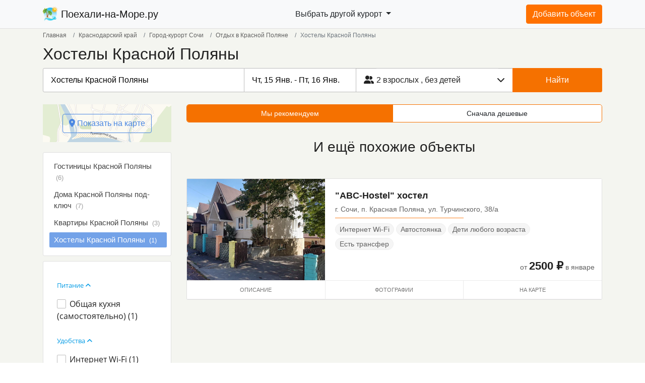

--- FILE ---
content_type: text/html; charset=UTF-8
request_url: https://poehali-na-more.ru/catalog/khostely-krasnoy-polyany/
body_size: 24983
content:
<!DOCTYPE html>
<html style="--vh:8.5px;" lang="ru">
<head itemscope itemtype="https://schema.org/WPHeader">
    <meta name="viewport" content="width=device-width, initial-scale=1, shrink-to-fit=no">
	<meta http-equiv="Content-Type" content="text/html; charset=UTF-8" />


<script type="text/javascript" data-skip-moving="true">(function(w, d, n) {var cl = "bx-core";var ht = d.documentElement;var htc = ht ? ht.className : undefined;if (htc === undefined || htc.indexOf(cl) !== -1){return;}var ua = n.userAgent;if (/(iPad;)|(iPhone;)/i.test(ua)){cl += " bx-ios";}else if (/Android/i.test(ua)){cl += " bx-android";}cl += (/(ipad|iphone|android|mobile|touch)/i.test(ua) ? " bx-touch" : " bx-no-touch");cl += w.devicePixelRatio && w.devicePixelRatio >= 2? " bx-retina": " bx-no-retina";var ieVersion = -1;if (/AppleWebKit/.test(ua)){cl += " bx-chrome";}else if ((ieVersion = getIeVersion()) > 0){cl += " bx-ie bx-ie" + ieVersion;if (ieVersion > 7 && ieVersion < 10 && !isDoctype()){cl += " bx-quirks";}}else if (/Opera/.test(ua)){cl += " bx-opera";}else if (/Gecko/.test(ua)){cl += " bx-firefox";}if (/Macintosh/i.test(ua)){cl += " bx-mac";}ht.className = htc ? htc + " " + cl : cl;function isDoctype(){if (d.compatMode){return d.compatMode == "CSS1Compat";}return d.documentElement && d.documentElement.clientHeight;}function getIeVersion(){if (/Opera/i.test(ua) || /Webkit/i.test(ua) || /Firefox/i.test(ua) || /Chrome/i.test(ua)){return -1;}var rv = -1;if (!!(w.MSStream) && !(w.ActiveXObject) && ("ActiveXObject" in w)){rv = 11;}else if (!!d.documentMode && d.documentMode >= 10){rv = 10;}else if (!!d.documentMode && d.documentMode >= 9){rv = 9;}else if (d.attachEvent && !/Opera/.test(ua)){rv = 8;}if (rv == -1 || rv == 8){var re;if (n.appName == "Microsoft Internet Explorer"){re = new RegExp("MSIE ([0-9]+[\.0-9]*)");if (re.exec(ua) != null){rv = parseFloat(RegExp.$1);}}else if (n.appName == "Netscape"){rv = 11;re = new RegExp("Trident/.*rv:([0-9]+[\.0-9]*)");if (re.exec(ua) != null){rv = parseFloat(RegExp.$1);}}}return rv;}})(window, document, navigator);</script>

<link href="/bitrix/js/ui/fonts/opensans/ui.font.opensans.min.css?16564126081861" type="text/css"  rel="stylesheet" />
<link href="/bitrix/js/main/popup/dist/main.popup.bundle.min.css?165641261223520" type="text/css"  rel="stylesheet" />
<link href="/bitrix/cache/css/s1/city/page_0dee8ba63131f0b2aa8058c4fe80c3f9/page_0dee8ba63131f0b2aa8058c4fe80c3f9_v1.css?171030852846382" type="text/css"  rel="stylesheet" />
<link href="/bitrix/cache/css/s1/city/template_7da8cdd6b22abd11f542b1f8b6019d9e/template_7da8cdd6b22abd11f542b1f8b6019d9e_v1.css?1766142019305396" type="text/css"  data-template-style="true" rel="stylesheet" />
    <title itemprop="name">Хостелы Красной Поляны  2026 у моря | Поехали-на-Море.ру</title>
    <meta  itemprop="description" name="description" content="Снять жилье онлайн! Хостелы Красной Поляны  у моря 2026. Бронируйте по доступным ценам без посредников! На сайте более 7 тысяч актуальных объявлений." />
		        <script src="/local/templates/.default/js/tb.js" async data-skip-moving="true"></script>
        <!-- Global site tag (gtag.js) - Google Analytics -->
        <script async src="https://www.googletagmanager.com/gtag/js?id=G-0N60JBNH7G" data-skip-moving="true"></script>
        <script data-skip-moving="true">
            window.dataLayer = window.dataLayer || [];

            function gtag() {
                dataLayer.push(arguments);
            }

            gtag('js', new Date());
            gtag('config', 'G-0N60JBNH7G');
        </script>
	</head>
<body id="portal">
<div id="panel">
	</div>
		<div id="body">
    <div class="menu-overlay"></div>
    <header id="header" class="header">
        <nav class="navbar navbar-expand-lg navbar-light bg-light">
            <div class="container">
				<a class="navbar-brand mr-0 mr-sm-1" href="/">
    <img data-src="/local/templates/.default/img/logo_70_70.webp" src="/local/templates/.default/img/logo_70_70.webp" width="30" height="30" class="d-inline-block align-top" alt="">
    Поехали-на-Море.ру
</a>								                <ul class="nav nav-user region-city-menu d-none d-sm-block">
                <li class="dropdown">
                    <a class="dropdown-toggle btn" href="#" data-toggle="dropdown"
                       aria-expanded="false">
                        Выбрать другой курорт                    </a>
                    <ul class="dropdown-menu">
                        <li>
                            <div class="row" style="padding: 2px 10px;">
                                <div class="col-6 regions">
                                    <div class="region-city-menu-header">Регионы:</div>
                                    <div class="nav flex-column nav-pills" id="v-pills-tab" role="tablist"
                                         aria-orientation="vertical">
                                                                                                                                                                                                                                                                                                                <a class="nav-link active" id="v-pills-4817-tab" data-toggle="pill"
                                                   href="#v-pills-4817" role="tab" aria-controls="v-pills-4817"
                                                   aria-selected="true">Курорты Сочи                                               </a>
                                                                                                                                                                                                                                                                                                                                                                                                                                                                                                                                                                                                                                                                                                                                                                                                                                                                                                                                                                                                                                                                                                                                                                                                                                                                                                                                                                                                                                                                                                                                                                                                                                                                                                                                                                                                                                                                                                                                                                                                                                                                                                                                                                                                                                                                                                                                                                                                                    <a class="nav-link " id="v-pills-4933-tab" data-toggle="pill"
                                                   href="#v-pills-4933" role="tab" aria-controls="v-pills-4933"
                                                   aria-selected="false">Курорты Анапа                                               </a>
                                                                                                                                                                                                                                                                                                                                                                                                                                                                                                                                                                                                                                                                                                                                                                                                                                                                                                                                                                                                                                                                                                                                                                                            <a class="nav-link " id="v-pills-4976-tab" data-toggle="pill"
                                                   href="#v-pills-4976" role="tab" aria-controls="v-pills-4976"
                                                   aria-selected="false">Курорты Геленджик                                               </a>
                                                                                                                                                                                                                                                                                                                                                                                                                                                                                                                                                                                                                                                                                                                                                                                                                                                                                                                                                                                                                                                                                                                                                                                                                                                                                <a class="nav-link " id="v-pills-5034-tab" data-toggle="pill"
                                                   href="#v-pills-5034" role="tab" aria-controls="v-pills-5034"
                                                   aria-selected="false">Курорты Туапсе                                               </a>
                                                                                                                                                                                                                                                                                                                                                                                                                                                                                                                                                                                                                                                                                                                                                                                                                                                                                                                                                                                                                                                                                                                                                                                                                                                                                                                                                                    <a class="nav-link " id="v-pills-5094-tab" data-toggle="pill"
                                                   href="#v-pills-5094" role="tab" aria-controls="v-pills-5094"
                                                   aria-selected="false">Курорты Новороссийск                                               </a>
                                                                                                                                                                                                                                                                                                                                                                                                                                                                                                                                                                                                                                                                    <a class="nav-link " id="v-pills-5108-tab" data-toggle="pill"
                                                   href="#v-pills-5108" role="tab" aria-controls="v-pills-5108"
                                                   aria-selected="false">Курорты Ейск                                               </a>
                                                                                                                                                                                                                                                                                                                                                                                                                                                                                                                                                                                                                                                                    <a class="nav-link " id="v-pills-5125-tab" data-toggle="pill"
                                                   href="#v-pills-5125" role="tab" aria-controls="v-pills-5125"
                                                   aria-selected="false">Курорты Азовское побережье                                               </a>
                                                                                                                                                                                                                                                                                                                                                                                                                                                                                                                                                                                                                                                                                                                                                                                                                                                                                                                                                                                                                                                                                                                                                                                                                                                                                                                                                                                                                                                                                                                                                                                                                                                                                                                    <a class="nav-link " id="v-pills-5173-tab" data-toggle="pill"
                                                   href="#v-pills-5173" role="tab" aria-controls="v-pills-5173"
                                                   aria-selected="false">Курорты Приморско-Ахтарск                                               </a>
                                                                                                                                                                                                                                <a class="nav-link " id="v-pills-5587-tab" data-toggle="pill"
                                                   href="#v-pills-5587" role="tab" aria-controls="v-pills-5587"
                                                   aria-selected="false">Курорты Адыгея                                               </a>
                                                                                                                                                                                                                                <a class="nav-link " id="v-pills-5588-tab" data-toggle="pill"
                                                   href="#v-pills-5588" role="tab" aria-controls="v-pills-5588"
                                                   aria-selected="false">Курорты Каменномостский                                               </a>
                                                                                                                                                                                                                                <a class="nav-link " id="v-pills-391-tab" data-toggle="pill"
                                                   href="#v-pills-391" role="tab" aria-controls="v-pills-391"
                                                   aria-selected="false">Курорты Крым                                               </a>
                                                                                                                                                                                                                                                                                                                                                                                                                                                                                                                                                                                                                                                                                                                                                                                                                                                                                                                                                                                                                                                                                                                                                                                                                                                                                                                                                                                                                                                                                                                                                                                                                                                                                                                                                                                                                                                                                                                                                                                                                                                                                                                                                                                                                                                                                                                                                                                                                                                                                                                                                                                                                                                                                                                                                                                                                                                                                                                                                                                                                                                                                                                                                                                                                                                                                                                                                                                                                                                                                                                                                                                                                                                                                                                                                                                                                                                                                                                                                                                                                                                                                                                                                                                                                                                                                                                                                                                                                                                                                                                                                                                                                                                                                                                                                                                <a class="nav-link " id="v-pills-2-tab" data-toggle="pill"
                                                   href="#v-pills-2" role="tab" aria-controls="v-pills-2"
                                                   aria-selected="false">Курорты Абхазия                                               </a>
                                                                                                                                                                                                                                                                                                                                                                                                                                                                                                                                                                                                                                                                                                                                                                                                                                                                                                                                                                                                                                                                                                                                                                                                                                                                                                                                                </div>
                                </div>
                                <div class="col-6 regions-cities">
                                    <div class="region-city-menu-header">Города:</div>
                                    <div class="tab-content" id="v-pills-tabContent">
                                                                                    <div class="tab-pane fade show active" id="v-pills-4817" role="tabpanel"
                                                 aria-labelledby="v-pills-4817-tab">
                                                                                                                                                                                                                                                                                                                                                                    <div>
                                                            <a href="/catalog/adler/">Адлер</a>
                                                        </div>
                                                                                                                                                                                                                <div>
                                                            <a href="/catalog/vardane/">Вардане</a>
                                                        </div>
                                                                                                                                                                                                                <div>
                                                            <a href="/catalog/dagomys/">Дагомыс</a>
                                                        </div>
                                                                                                                                                                                                                <div>
                                                            <a href="/catalog/krasnaya-polyana/">Красная Поляна</a>
                                                        </div>
                                                                                                                                                                                                                <div>
                                                            <a href="/catalog/kudepsta/">Кудепста</a>
                                                        </div>
                                                                                                                                                                                                                <div>
                                                            <a href="/catalog/lazarevskoe/">Лазаревское</a>
                                                        </div>
                                                                                                                                                                                                                <div>
                                                            <a href="/catalog/loo/">Лоо</a>
                                                        </div>
                                                                                                                                                                                                                <div>
                                                            <a href="/catalog/olimpiyskiy-park/">Сириус (Олимпийский парк)</a>
                                                        </div>
                                                                                                                                                                                                                <div>
                                                            <a href="/catalog/khosta/">Хоста</a>
                                                        </div>
                                                                                                                                                                                                                <div>
                                                            <a href="/catalog/gorod-sochi/">Сочи</a>
                                                        </div>
                                                                                                                                                                                                                <div>
                                                            <a href="/catalog/ashe/">Аше</a>
                                                        </div>
                                                                                                                                                                                                                <div>
                                                            <a href="/catalog/vishnevka/">Вишневка</a>
                                                        </div>
                                                                                                                                                                                                                <div>
                                                            <a href="/catalog/volkonka/">Волконка</a>
                                                        </div>
                                                                                                                                                                                                                <div>
                                                            <a href="/catalog/golovinka/">Головинка</a>
                                                        </div>
                                                                                                                                                                                                                <div>
                                                            <a href="/catalog/zubova-shchel/">Зубова щель</a>
                                                        </div>
                                                                                                                                                                                                                <div>
                                                            <a href="/catalog/katkova-shchel/">Каткова щель</a>
                                                        </div>
                                                                                                                                                                                                                <div>
                                                            <a href="/catalog/magri/">Магри</a>
                                                        </div>
                                                                                                                                                                                                                <div>
                                                            <a href="/catalog/makopse/">Макопсе</a>
                                                        </div>
                                                                                                                                                                                                                <div>
                                                            <a href="/catalog/nizhnyaya-khobza/">Нижняя Хобза</a>
                                                        </div>
                                                                                                                                                                                                                <div>
                                                            <a href="/catalog/sovet-kvadzhe/">Совет-Квадже</a>
                                                        </div>
                                                                                                                                                                                                                <div>
                                                            <a href="/catalog/soloniki/">Солоники</a>
                                                        </div>
                                                                                                                                                                                                                <div>
                                                            <a href="/catalog/uch-dere/">Уч-Дере</a>
                                                        </div>
                                                                                                                                                                                                                <div>
                                                            <a href="/catalog/chemitokvadzhe/">Чемитоквадже</a>
                                                        </div>
                                                                                                                                                                                                                <div>
                                                            <a href="/catalog/esto-sadok/">Эсто-Садок</a>
                                                        </div>
                                                                                                                                                                                                                <div>
                                                            <a href="/catalog/yakornaya-shchel/">Якорная щель</a>
                                                        </div>
                                                                                                                                                                                                                                                                                                                                                                                                                                                                                                                                                                                                                                                                                                                                                                                                                                                                                                                                                                                                                                                                                                                                                                                                                                                                                                                                                                                                                                                                                                                                                                                                                                                                                                                                                                                                                                                                                                                                                                                                                                                                                                                                                                                                                                                                                                                                                                                                                                                                                                                                                                                                                                                                                                                                                                                                                                                                                                                                                                                                                                                                                                                                                                                                                                                                                                                                                                                                                                                                                                                                                                                                                                                                                                                                                                                                                                                                                                                                                                                                                                                                                                                                                                                                                                                                                                                                                                                                                                                                                                                                                                                                                                                                                                                                                                                                                                                                                                                                                                                                                                                                                                                                                                                                                                                                                                                                                                                                                                                                                                                                                                                                                                                                                                                                                                                                                                                                                                                                                                                                                                                                                                                                                                                                                                                                                                                                                                                                                                                                                                                                                                                                                                                                                                                                                                                                                                                                                                                                                                                                                                                                                                                                                                                                                                                                                                                                                                                                                                                                                                                                                                                                                                                                                                                                                                                                                                                                                                                                                                                                                                                                                                                                                                                                                                                                                                                                                                                                                                                                                                                                                                                                                                                                                                                                                                                                                                                                                                                                                                                                                                                                                                                                                                                                                                                                                                                                                                                                                                                                                                                                                                                                                                                                                                                                                                                                                                                                                                                                                                                                                                                                                                                                                                                                                                                                                                                                                                                                                                                                                                                                                                                                                                                                                                                                                                                                                                                                                                                                                                                                                                                                                                                                                                                                                                                                                                                                                                                                                                                                                                                                                                                                                                                                                                                                                                                                                                                                                                                                                                                                                                                                                                                                                                                                                                                                                                                                                                                                                                                                                                                                                                                                                                                                                                                                                                                                                                                                                                                                                                                                                                                                                                                                                                                                                                                                                                                                                                                                                                                                                                                                                                                                                                                                                                                                                                                                                                                                                                                                                                                                                                                                                                                                                                                                                                                                                                                                                                                                                                                                                                                                                                                                                                                                                                                                </div>
                                                                                    <div class="tab-pane fade " id="v-pills-4933" role="tabpanel"
                                                 aria-labelledby="v-pills-4933-tab">
                                                                                                                                                                                                                                                                                                                                                                                                                                                                                                                                                                                                                                                                                                                                                                                                                                                                                                                                                                                                                                                                                                                                                                                                                                                                                                                                                                                                                                                                                                                                                                                                                                                                                                                                                                                                                                                                                                                                                                                                                                                                                                                                                                                                                                                                                                                                                                                                                                                                                                                                                                                                                                                                                                                                                                                                                                                                                                                                                                                                                                                                            <div>
                                                            <a href="/catalog/gorod-anapa/">Анапа</a>
                                                        </div>
                                                                                                                                                                                                                <div>
                                                            <a href="/catalog/blagoveshchenskaya/">Благовещенская</a>
                                                        </div>
                                                                                                                                                                                                                <div>
                                                            <a href="/catalog/bolshoy-utrish/">Большой Утриш</a>
                                                        </div>
                                                                                                                                                                                                                <div>
                                                            <a href="/catalog/vityazevo/">Витязево</a>
                                                        </div>
                                                                                                                                                                                                                <div>
                                                            <a href="/catalog/dzhemete/">Джемете</a>
                                                        </div>
                                                                                                                                                                                                                <div>
                                                            <a href="/catalog/malyy-utrish/">Малый Утриш</a>
                                                        </div>
                                                                                                                                                                                                                <div>
                                                            <a href="/catalog/pyatikhatki/">Пятихатки</a>
                                                        </div>
                                                                                                                                                                                                                <div>
                                                            <a href="/catalog/st-anapskaya/">Станица Анапская</a>
                                                        </div>
                                                                                                                                                                                                                <div>
                                                            <a href="/catalog/sukko/">Сукко</a>
                                                        </div>
                                                                                                                                                                                                                <div>
                                                            <a href="/catalog/supsekh/">Супсех</a>
                                                        </div>
                                                                                                                                                                                                                <div>
                                                            <a href="/catalog/tsibanobalka/">Цибанобалка</a>
                                                        </div>
                                                                                                                                                                                                                                                                                                                                                                                                                                                                                                                                                                                                                                                                                                                                                                                                                                                                                                                                                                                                                                                                                                                                                                                                                                                                                                                                                                                                                                                                                                                                                                                                                                                                                                                                                                                                                                                                                                                                                                                                                                                                                                                                                                                                                                                                                                                                                                                                                                                                                                                                                                                                                                                                                                                                                                                                                                                                                                                                                                                                                                                                                                                                                                                                                                                                                                                                                                                                                                                                                                                                                                                                                                                                                                                                                                                                                                                                                                                                                                                                                                                                                                                                                                                                                                                                                                                                                                                                                                                                                                                                                                                                                                                                                                                                                                                                                                                                                                                                                                                                                                                                                                                                                                                                                                                                                                                                                                                                                                                                                                                                                                                                                                                                                                                                                                                                                                                                                                                                                                                                                                                                                                                                                                                                                                                                                                                                                                                                                                                                                                                                                                                                                                                                                                                                                                                                                                                                                                                                                                                                                                                                                                                                                                                                                                                                                                                                                                                                                                                                                                                                                                                                                                                                                                                                                                                                                                                                                                                                                                                                                                                                                                                                                                                                                                                                                                                                                                                                                                                                                                                                                                                                                                                                                                                                                                                                                                                                                                                                                                                                                                                                                                                                                                                                                                                                                                                                                                                                                                                                                                                                                                                                                                                                                                                                                                                                                                                                                                                                                                                                                                                                                                                                                                                                                                                                                                                                                                                                                                                                                                                                                                                                                                                                                                                                                                                                                                                                                                                                                                                                                                                                                                                                                                                                                                                                                                                                                                                                                                                                                                                                                                                                                                                                                                                                                                                                                                                                                                                                                                                                                                                                                                                                                                                                                                                                                                                                                                                                                                                                                                                                                                                                                                                                                                                                                                                                                                                                                                                                                                                                                                                                                                                                                                                                                                                                                                                                                                                                                                                                                </div>
                                                                                    <div class="tab-pane fade " id="v-pills-4976" role="tabpanel"
                                                 aria-labelledby="v-pills-4976-tab">
                                                                                                                                                                                                                                                                                                                                                                                                                                                                                                                                                                                                                                                                                                                                                                                                                                                                                                                                                                                                                                                                                                                                                                                                                                                                                                                                                                                                                                                                                                                                                                                                                                                                                                                                                                                                                                                                                                                                                                                                                                                                                                                                                                                                                                                                                                                                                                                                                                                                                                                                                                                                                                                                                                                                                                                                                                                                                                                                                                                                                                                                                                                                                                                                                                                                                                                                                                                                                                                                                                                                                                                                                                                                                                                                                                                                                                                                                                                                                                                                                                                                                                                                                                                                                                                                                                                            <div>
                                                            <a href="/catalog/aderbievka/">Адербиевка</a>
                                                        </div>
                                                                                                                                                                                                                <div>
                                                            <a href="/catalog/arkhipo-osipovka/">Архипо-Осиповка</a>
                                                        </div>
                                                                                                                                                                                                                <div>
                                                            <a href="/catalog/beregovoe/">Береговое</a>
                                                        </div>
                                                                                                                                                                                                                <div>
                                                            <a href="/catalog/betta/">Бетта</a>
                                                        </div>
                                                                                                                                                                                                                <div>
                                                            <a href="/catalog/vozrozhdenie/">Возрождение</a>
                                                        </div>
                                                                                                                                                                                                                <div>
                                                            <a href="/catalog/gorod-gelendzhik/">Геленджик</a>
                                                        </div>
                                                                                                                                                                                                                <div>
                                                            <a href="/catalog/golubaya-bukhta/">Голубая Бухта</a>
                                                        </div>
                                                                                                                                                                                                                <div>
                                                            <a href="/catalog/dzhankhot/">Джанхот</a>
                                                        </div>
                                                                                                                                                                                                                <div>
                                                            <a href="/catalog/divnomorskoe/">Дивноморское</a>
                                                        </div>
                                                                                                                                                                                                                <div>
                                                            <a href="/catalog/kabardinka/">Кабардинка</a>
                                                        </div>
                                                                                                                                                                                                                <div>
                                                            <a href="/catalog/krinitsa/">Криница</a>
                                                        </div>
                                                                                                                                                                                                                <div>
                                                            <a href="/catalog/praskoveevka/">Прасковеевка</a>
                                                        </div>
                                                                                                                                                                                                                                                                                                                                                                                                                                                                                                                                                                                                                                                                                                                                                                                                                                                                                                                                                                                                                                                                                                                                                                                                                                                                                                                                                                                                                                                                                                                                                                                                                                                                                                                                                                                                                                                                                                                                                                                                                                                                                                                                                                                                                                                                                                                                                                                                                                                                                                                                                                                                                                                                                                                                                                                                                                                                                                                                                                                                                                                                                                                                                                                                                                                                                                                                                                                                                                                                                                                                                                                                                                                                                                                                                                                                                                                                                                                                                                                                                                                                                                                                                                                                                                                                                                                                                                                                                                                                                                                                                                                                                                                                                                                                                                                                                                                                                                                                                                                                                                                                                                                                                                                                                                                                                                                                                                                                                                                                                                                                                                                                                                                                                                                                                                                                                                                                                                                                                                                                                                                                                                                                                                                                                                                                                                                                                                                                                                                                                                                                                                                                                                                                                                                                                                                                                                                                                                                                                                                                                                                                                                                                                                                                                                                                                                                                                                                                                                                                                                                                                                                                                                                                                                                                                                                                                                                                                                                                                                                                                                                                                                                                                                                                                                                                                                                                                                                                                                                                                                                                                                                                                                                                                                                                                                                                                                                                                                                                                                                                                                                                                                                                                                                                                                                                                                                                                                                                                                                                                                                                                                                                                                                                                                                                                                                                                                                                                                                                                                                                                                                                                                                                                                                                                                                                                                                                                                                                                                                                                                                                                                                                                                                                                                                                                                                                                                                                                                                                                                                                                                                                                                                                                                                                                                                                                                                                                                                                                                                                                                                                                                                                                                                                                                                                                                                                                                                                                                                                                                                                                                                                                                                            </div>
                                                                                    <div class="tab-pane fade " id="v-pills-5034" role="tabpanel"
                                                 aria-labelledby="v-pills-5034-tab">
                                                                                                                                                                                                                                                                                                                                                                                                                                                                                                                                                                                                                                                                                                                                                                                                                                                                                                                                                                                                                                                                                                                                                                                                                                                                                                                                                                                                                                                                                                                                                                                                                                                                                                                                                                                                                                                                                                                                                                                                                                                                                                                                                                                                                                                                                                                                                                                                                                                                                                                                                                                                                                                                                                                                                                                                                                                                                                                                                                                                                                                                                                                                                                                                                                                                                                                                                                                                                                                                                                                                                                                                                                                                                                                                                                                                                                                                                                                                                                                                                                                                                                                                                                                                                                                                                                                                                                                                                                                                                                                                                                                                                                                                                                                                                                                                                                                                                                                                                                                                                                                                                                                                                                                                                                                                                                                                                                                                                                                                                                                                                                                                                                                                                <div>
                                                            <a href="/catalog/agoy/">Агой</a>
                                                        </div>
                                                                                                                                                                                                                <div>
                                                            <a href="/catalog/anastasievka/">Анастасиевка</a>
                                                        </div>
                                                                                                                                                                                                                <div>
                                                            <a href="/catalog/bukhta-inal/">Бухта Инал</a>
                                                        </div>
                                                                                                                                                                                                                <div>
                                                            <a href="/catalog/gizel-dere/">Гизель-Дере</a>
                                                        </div>
                                                                                                                                                                                                                <div>
                                                            <a href="/catalog/dederkoy/">Дедеркой</a>
                                                        </div>
                                                                                                                                                                                                                <div>
                                                            <a href="/catalog/dzhubga/">Джубга</a>
                                                        </div>
                                                                                                                                                                                                                <div>
                                                            <a href="/catalog/lermontovo/">Лермонтово</a>
                                                        </div>
                                                                                                                                                                                                                <div>
                                                            <a href="/catalog/nebug/">Небуг</a>
                                                        </div>
                                                                                                                                                                                                                <div>
                                                            <a href="/catalog/novomikhaylovskiy/">Новомихайловский</a>
                                                        </div>
                                                                                                                                                                                                                <div>
                                                            <a href="/catalog/olginka/">Ольгинка</a>
                                                        </div>
                                                                                                                                                                                                                <div>
                                                            <a href="/catalog/plyakho/">Пляхо</a>
                                                        </div>
                                                                                                                                                                                                                <div>
                                                            <a href="/catalog/gorod-tuapse/">Туапсе</a>
                                                        </div>
                                                                                                                                                                                                                <div>
                                                            <a href="/catalog/shepsi/">Шепси</a>
                                                        </div>
                                                                                                                                                                                                                                                                                                                                                                                                                                                                                                                                                                                                                                                                                                                                                                                                                                                                                                                                                                                                                                                                                                                                                                                                                                                                                                                                                                                                                                                                                                                                                                                                                                                                                                                                                                                                                                                                                                                                                                                                                                                                                                                                                                                                                                                                                                                                                                                                                                                                                                                                                                                                                                                                                                                                                                                                                                                                                                                                                                                                                                                                                                                                                                                                                                                                                                                                                                                                                                                                                                                                                                                                                                                                                                                                                                                                                                                                                                                                                                                                                                                                                                                                                                                                                                                                                                                                                                                                                                                                                                                                                                                                                                                                                                                                                                                                                                                                                                                                                                                                                                                                                                                                                                                                                                                                                                                                                                                                                                                                                                                                                                                                                                                                                                                                                                                                                                                                                                                                                                                                                                                                                                                                                                                                                                                                                                                                                                                                                                                                                                                                                                                                                                                                                                                                                                                                                                                                                                                                                                                                                                                                                                                                                                                                                                                                                                                                                                                                                                                                                                                                                                                                                                                                                                                                                                                                                                                                                                                                                                                                                                                                                                                                                                                                                                                                                                                                                                                                                                                                                                                                                                                                                                                                                                                                                                                                                                                                                                                                                                                                                                                                                                                                                                                                                                                                                                                                                                                                                                                                                                                                                                                                                                                                                                                                                                                                                                                                                                                                                                                                                                                                                                                                                                                                                                                                                                                                                                                                                                                                                                                                                                                                                                                                    </div>
                                                                                    <div class="tab-pane fade " id="v-pills-5094" role="tabpanel"
                                                 aria-labelledby="v-pills-5094-tab">
                                                                                                                                                                                                                                                                                                                                                                                                                                                                                                                                                                                                                                                                                                                                                                                                                                                                                                                                                                                                                                                                                                                                                                                                                                                                                                                                                                                                                                                                                                                                                                                                                                                                                                                                                                                                                                                                                                                                                                                                                                                                                                                                                                                                                                                                                                                                                                                                                                                                                                                                                                                                                                                                                                                                                                                                                                                                                                                                                                                                                                                                                                                                                                                                                                                                                                                                                                                                                                                                                                                                                                                                                                                                                                                                                                                                                                                                                                                                                                                                                                                                                                                                                                                                                                                                                                                                                                                                                                                                                                                                                                                                                                                                                                                                                                                                                                                                                                                                                                                                                                                                                                                                                                                                                                                                                                                                                                                                                                                                                                                                                                                                                                                                                                                                                                                                                                                                                                                                                                                                                                                                                                                                                                                                                                                                                                                                                                                                                                                                                                                                                                                                                                                                                                                                                                                                                                                                                                                                                                                                                                                                                                                                        <div>
                                                            <a href="/catalog/abrau-dyurso/">Абрау-Дюрсо</a>
                                                        </div>
                                                                                                                                                                                                                <div>
                                                            <a href="/catalog/myskhako/">Мысхако</a>
                                                        </div>
                                                                                                                                                                                                                <div>
                                                            <a href="/catalog/gorod-novorossiysk/">Новороссийск</a>
                                                        </div>
                                                                                                                                                                                                                <div>
                                                            <a href="/catalog/shirokaya-balka/">Широкая Балка</a>
                                                        </div>
                                                                                                                                                                                                                <div>
                                                            <a href="/catalog/yuzhnaya-ozereevka/">Южная Озереевка</a>
                                                        </div>
                                                                                                                                                                                                                                                                                                                                                                                                                                                                                                                                                                                                                                                                                                                                                                                                                                                                                                                                                                                                                                                                                                                                                                                                                                                                                                                                                                                                                                                                                                                                                                                                                                                                                                                                                                                                                                                                                                                                                                                                                                                                                                                                                                                                                                                                                                                                                                                                                                                                                                                                                                                                                                                                                                                                                                                                                                                                                                                                                                                                                                                                                                                                                                                                                                                                                                                                                                                                                                                                                                                                                                                                                                                                                                                                                                                                                                                                                                                                                                                                                                                                                                                                                                                                                                                                                                                                                                                                                                                                                                                                                                                                                                                                                                                                                                                                                                                                                                                                                                                                                                                                                                                                                                                                                                                                                                                                                                                                                                                                                                                                                                                                                                                                                                                                                                                                                                                                                                                                                                                                                                                                                                                                                                                                                                                                                                                                                                                                                                                                                                                                                                                                                                                                                                                                                                                                                                                                                                                                                                                                                                                                                                                                                                                                                                                                                                                                                                                                                                                                                                                                                                                                                                                                                                                                                                                                                                                                                                                                                                                                                                                                                                                                                                                                                                                                                                                                                                                                                                                                                                                                                                                                                                                                                                                                                                                                                                                                                                                                                                                                                                                                                                                                                                                                                                                                                                                                                                                                                                                                                                                                                                                                                                                                                                                                                                                                                                                                                                                                                                                                                                            </div>
                                                                                    <div class="tab-pane fade " id="v-pills-5108" role="tabpanel"
                                                 aria-labelledby="v-pills-5108-tab">
                                                                                                                                                                                                                                                                                                                                                                                                                                                                                                                                                                                                                                                                                                                                                                                                                                                                                                                                                                                                                                                                                                                                                                                                                                                                                                                                                                                                                                                                                                                                                                                                                                                                                                                                                                                                                                                                                                                                                                                                                                                                                                                                                                                                                                                                                                                                                                                                                                                                                                                                                                                                                                                                                                                                                                                                                                                                                                                                                                                                                                                                                                                                                                                                                                                                                                                                                                                                                                                                                                                                                                                                                                                                                                                                                                                                                                                                                                                                                                                                                                                                                                                                                                                                                                                                                                                                                                                                                                                                                                                                                                                                                                                                                                                                                                                                                                                                                                                                                                                                                                                                                                                                                                                                                                                                                                                                                                                                                                                                                                                                                                                                                                                                                                                                                                                                                                                                                                                                                                                                                                                                                                                                                                                                                                                                                                                                                                                                                                                                                                                                                                                                                                                                                                                                                                                                                                                                                                                                                                                                                                                                                                                                                                                                                                                                                                                                                                                                                                                                                                                                                                                                                                                                                                                                                                <div>
                                                            <a href="/catalog/glafirovka/">Глафировка</a>
                                                        </div>
                                                                                                                                                                                                                <div>
                                                            <a href="/catalog/dolzhanskaya/">Должанская</a>
                                                        </div>
                                                                                                                                                                                                                <div>
                                                            <a href="/catalog/gorod-eysk/">Ейск</a>
                                                        </div>
                                                                                                                                                                                                                <div>
                                                            <a href="/catalog/shilovka/">Шиловка</a>
                                                        </div>
                                                                                                                                                                                                                <div>
                                                            <a href="/catalog/yasenskaya-pereprava/">Ясенская Переправа</a>
                                                        </div>
                                                                                                                                                                                                                                                                                                                                                                                                                                                                                                                                                                                                                                                                                                                                                                                                                                                                                                                                                                                                                                                                                                                                                                                                                                                                                                                                                                                                                                                                                                                                                                                                                                                                                                                                                                                                                                                                                                                                                                                                                                                                                                                                                                                                                                                                                                                                                                                                                                                                                                                                                                                                                                                                                                                                                                                                                                                                                                                                                                                                                                                                                                                                                                                                                                                                                                                                                                                                                                                                                                                                                                                                                                                                                                                                                                                                                                                                                                                                                                                                                                                                                                                                                                                                                                                                                                                                                                                                                                                                                                                                                                                                                                                                                                                                                                                                                                                                                                                                                                                                                                                                                                                                                                                                                                                                                                                                                                                                                                                                                                                                                                                                                                                                                                                                                                                                                                                                                                                                                                                                                                                                                                                                                                                                                                                                                                                                                                                                                                                                                                                                                                                                                                                                                                                                                                                                                                                                                                                                                                                                                                                                                                                                                                                                                                                                                                                                                                                                                                                                                                                                                                                                                                                                                                                                                                                                                                                                                                                                                                                                                                                                                                                                                                                                                                                                                                                                                                                                                                                                                                                                                                                                                                                                                                                                                                                                                                                                                                                                                                                                                                                                                                                                                                                                                                                                                                                                                                                                                    </div>
                                                                                    <div class="tab-pane fade " id="v-pills-5125" role="tabpanel"
                                                 aria-labelledby="v-pills-5125-tab">
                                                                                                                                                                                                                                                                                                                                                                                                                                                                                                                                                                                                                                                                                                                                                                                                                                                                                                                                                                                                                                                                                                                                                                                                                                                                                                                                                                                                                                                                                                                                                                                                                                                                                                                                                                                                                                                                                                                                                                                                                                                                                                                                                                                                                                                                                                                                                                                                                                                                                                                                                                                                                                                                                                                                                                                                                                                                                                                                                                                                                                                                                                                                                                                                                                                                                                                                                                                                                                                                                                                                                                                                                                                                                                                                                                                                                                                                                                                                                                                                                                                                                                                                                                                                                                                                                                                                                                                                                                                                                                                                                                                                                                                                                                                                                                                                                                                                                                                                                                                                                                                                                                                                                                                                                                                                                                                                                                                                                                                                                                                                                                                                                                                                                                                                                                                                                                                                                                                                                                                                                                                                                                                                                                                                                                                                                                                                                                                                                                                                                                                                                                                                                                                                                                                                                                                                                                                                                                                                                                                                                                                                                                                                                                                                                                                                                                                                                                                                                                                                                                                                                                                                                                                                                                                                                                                                                                                                                                                                                                                                                                                                                                                                                                                                                                                                                                                                                                                        <div>
                                                            <a href="/catalog/belosarayskaya-kosa/">Белосарайская коса</a>
                                                        </div>
                                                                                                                                                                                                                <div>
                                                            <a href="/catalog/berdyansk/">Бердянск</a>
                                                        </div>
                                                                                                                                                                                                                <div>
                                                            <a href="/catalog/veselovka/">Веселовка</a>
                                                        </div>
                                                                                                                                                                                                                <div>
                                                            <a href="/catalog/volna/">Волна</a>
                                                        </div>
                                                                                                                                                                                                                <div>
                                                            <a href="/catalog/golubitskaya/">Голубицкая</a>
                                                        </div>
                                                                                                                                                                                                                <div>
                                                            <a href="/catalog/za-rodinu/">За Родину</a>
                                                        </div>
                                                                                                                                                                                                                <div>
                                                            <a href="/catalog/ilich/">Ильич</a>
                                                        </div>
                                                                                                                                                                                                                <div>
                                                            <a href="/catalog/kirillovka/">Кирилловка</a>
                                                        </div>
                                                                                                                                                                                                                <div>
                                                            <a href="/catalog/kuchugury/">Кучугуры</a>
                                                        </div>
                                                                                                                                                                                                                <div>
                                                            <a href="/catalog/mariupol/">Мариуполь</a>
                                                        </div>
                                                                                                                                                                                                                <div>
                                                            <a href="/catalog/peresyp/">Пересыпь</a>
                                                        </div>
                                                                                                                                                                                                                <div>
                                                            <a href="/catalog/primorskiy-azov/">Приморский</a>
                                                        </div>
                                                                                                                                                                                                                <div>
                                                            <a href="/catalog/sedovo/">Седово</a>
                                                        </div>
                                                                                                                                                                                                                <div>
                                                            <a href="/catalog/sennoy/">Сенной</a>
                                                        </div>
                                                                                                                                                                                                                <div>
                                                            <a href="/catalog/taman/">Тамань</a>
                                                        </div>
                                                                                                                                                                                                                <div>
                                                            <a href="/catalog/temryuk/">Темрюк</a>
                                                        </div>
                                                                                                                                                                                                                <div>
                                                            <a href="/catalog/urzuf/">Урзуф</a>
                                                        </div>
                                                                                                                                                                                                                                                                                                                                                                                                                                                                                                                                                                                                                                                                                                                                                                                                                                                                                                                                                                                                                                                                                                                                                                                                                                                                                                                                                                                                                                                                                                                                                                                                                                                                                                                                                                                                                                                                                                                                                                                                                                                                                                                                                                                                                                                                                                                                                                                                                                                                                                                                                                                                                                                                                                                                                                                                                                                                                                                                                                                                                                                                                                                                                                                                                                                                                                                                                                                                                                                                                                                                                                                                                                                                                                                                                                                                                                                                                                                                                                                                                                                                                                                                                                                                                                                                                                                                                                                                                                                                                                                                                                                                                                                                                                                                                                                                                                                                                                                                                                                                                                                                                                                                                                                                                                                                                                                                                                                                                                                                                                                                                                                                                                                                                                                                                                                                                                                                                                                                                                                                                                                                                                                                                                                                                                                                                                                                                                                                                                                                                                                                                                                                                                                                                                                                                                                                                                                                                                                                                                                                                                                                                                                                                                                                                                                                                                                                                                                                                                                                                                                                            </div>
                                                                                    <div class="tab-pane fade " id="v-pills-5173" role="tabpanel"
                                                 aria-labelledby="v-pills-5173-tab">
                                                                                                                                                                                                                                                                                                                                                                                                                                                                                                                                                                                                                                                                                                                                                                                                                                                                                                                                                                                                                                                                                                                                                                                                                                                                                                                                                                                                                                                                                                                                                                                                                                                                                                                                                                                                                                                                                                                                                                                                                                                                                                                                                                                                                                                                                                                                                                                                                                                                                                                                                                                                                                                                                                                                                                                                                                                                                                                                                                                                                                                                                                                                                                                                                                                                                                                                                                                                                                                                                                                                                                                                                                                                                                                                                                                                                                                                                                                                                                                                                                                                                                                                                                                                                                                                                                                                                                                                                                                                                                                                                                                                                                                                                                                                                                                                                                                                                                                                                                                                                                                                                                                                                                                                                                                                                                                                                                                                                                                                                                                                                                                                                                                                                                                                                                                                                                                                                                                                                                                                                                                                                                                                                                                                                                                                                                                                                                                                                                                                                                                                                                                                                                                                                                                                                                                                                                                                                                                                                                                                                                                                                                                                                                                                                                                                                                                                                                                                                                                                                                                                                                                                                                                                                                                                                                                                                                                                                                                                                                                                                                                                                                                                                                                                                                                                                                                                                                                                                                                                                                                                                                                                                                                                                                                                                                                                                                                                                                                                                                                                                                                                                                                                                                                                                                                                                                                                                                                                                                                                                                                                                                                                                                                                                                                                                                                                                                                                                                                                                                                                                                                                                                                                                                                                                                                                                                                                                                                                                                                                                                                                                                                                                                                                                                                                                                                                                                                                                                                                                                                                                                                                                                                                                                                                                                                                                                                                                                                                                                                                                                                                                                                                                                                                                                                                                                                                                                                                                                                                                                                                                                                                                                                                                                                                                                                                                                                                                                                                                                                                                                                                                                                                                                                                                                                                                                                                                                                                                                                                                                                                                                                                                                                                                                                                                                                                                                                                                                                                                                                                                                                                                                                                                                                                                                                                                                                                                                                                                                                                                                                                                                                                                                                                                                                                                                                                                                                                                                                                                                                                                                                                                                                                                                                                                                                                                                                                                                                                                                                                                                                                                                                                                                                                                                                                                                                                                                                                                                                                                                                                                                                                                                                                                                                                                                                                                                                                                                                                                                                                                                                                                                                                                                                                                                                                                                                                                                                                                                                                                                                                                                                                                                                                                                                                                                                                                                                                                                                                                                                                                                                                                                                                                                                                                                                                                                                                                                                                                                                                                                                                                        </div>
                                                                                    <div class="tab-pane fade " id="v-pills-5587" role="tabpanel"
                                                 aria-labelledby="v-pills-5587-tab">
                                                                                                                                                                                                                                                                                                                                                                                                                                                                                                                                                                                                                                                                                                                                                                                                                                                                                                                                                                                                                                                                                                                                                                                                                                                                                                                                                                                                                                                                                                                                                                                                                                                                                                                                                                                                                                                                                                                                                                                                                                                                                                                                                                                                                                                                                                                                                                                                                                                                                                                                                                                                                                                                                                                                                                                                                                                                                                                                                                                                                                                                                                                                                                                                                                                                                                                                                                                                                                                                                                                                                                                                                                                                                                                                                                                                                                                                                                                                                                                                                                                                                                                                                                                                                                                                                                                                                                                                                                                                                                                                                                                                                                                                                                                                                                                                                                                                                                                                                                                                                                                                                                                                                                                                                                                                                                                                                                                                                                                                                                                                                                                                                                                                                                                                                                                                                                                                                                                                                                                                                                                                                                                                                                                                                                                                                                                                                                                                                                                                                                                                                                                                                                                                                                                                                                                                                                                                                                                                                                                                                                                                                                                                                                                                                                                                                                                                                                                                                                                                                                                                                                                                                                                                                                                                                                                                                                                                                                                                                                                                                                                                                                                                                                                                                                                                                                                                                                                                                                                                                                                                                                                                                                                                                                                                                                                                                                                                                                                                                                                                                                                                                                                                                                                                                                                                                                                                                                                                                                                                                                                                                                                                                                                                                                                                                                                                                                                                                                                                                                                                                                                                                                                                                                                                                                                                                                                                                                    <div>
                                                            <a href="/catalog/kamennomostskiy/">Каменномостский</a>
                                                        </div>
                                                                                                                                                                                                                                                                                                                                                                                                                                                                                                                                                                                                                                                                                                                                                                                                                                                                                                                                                                                                                                                                                                                                                                                                                                                                                                                                                                                                                                                                                                                                                                                                                                                                                                                                                                                                                                                                                                                                                                                                                                                                                                                                                                                                                                                                                                                                                                                                                                                                                                                                                                                                                                                                                                                                                                                                                                                                                                                                                                                                                                                                                                                                                                                                                                                                                                                                                                                                                                                                                                                                                                                                                                                                                                                                                                                                                                                                                                                                                                                                                                                                                                                                                                                                                                                                                                                                                                                                                                                                                                                                                                                                                                                                                                                                                                                                                                                                                                                                                                                                                                                                                                                                                                                                                                                                                                                                                                                                                                                                                                                                                                                                                                                                                                                                                                                                                                                                                                                                                                                                                                                                                                                                                                                                                                                                                                                                                                                                                                                                                                                                                                                                                                                                                                                                                                                                                                                                                                                                                                                                                                                                                                                                                                                                                                </div>
                                                                                    <div class="tab-pane fade " id="v-pills-5588" role="tabpanel"
                                                 aria-labelledby="v-pills-5588-tab">
                                                                                                                                                                                                                                                                                                                                                                                                                                                                                                                                                                                                                                                                                                                                                                                                                                                                                                                                                                                                                                                                                                                                                                                                                                                                                                                                                                                                                                                                                                                                                                                                                                                                                                                                                                                                                                                                                                                                                                                                                                                                                                                                                                                                                                                                                                                                                                                                                                                                                                                                                                                                                                                                                                                                                                                                                                                                                                                                                                                                                                                                                                                                                                                                                                                                                                                                                                                                                                                                                                                                                                                                                                                                                                                                                                                                                                                                                                                                                                                                                                                                                                                                                                                                                                                                                                                                                                                                                                                                                                                                                                                                                                                                                                                                                                                                                                                                                                                                                                                                                                                                                                                                                                                                                                                                                                                                                                                                                                                                                                                                                                                                                                                                                                                                                                                                                                                                                                                                                                                                                                                                                                                                                                                                                                                                                                                                                                                                                                                                                                                                                                                                                                                                                                                                                                                                                                                                                                                                                                                                                                                                                                                                                                                                                                                                                                                                                                                                                                                                                                                                                                                                                                                                                                                                                                                                                                                                                                                                                                                                                                                                                                                                                                                                                                                                                                                                                                                                                                                                                                                                                                                                                                                                                                                                                                                                                                                                                                                                                                                                                                                                                                                                                                                                                                                                                                                                                                                                                                                                                                                                                                                                                                                                                                                                                                                                                                                                                                                                                                                                                                                                                                                                                                                                                                                                                                                                                                                                                                                                                                                                                                                                                                                                                                                                                                                                                                                                                                                                                                                                                                                                                                                                                                                                                                                                                                                                                                                                                                                                                                                                                                                                                                                                                                                                                                                                                                                                                                                                                                                                                                                                                                                                                                                                                                                                                                                                                                                                                                                                                                                                                                                                                                                                                                                                                                                                                                                                                                                                                                                                                                                                                                                                                                                                                                                                                                                                                                                                                                                                                                                                                                                                                                                                                                                                                                                                                                                                                                                                                                                                                                                                                                                                                                                                                                                                                                                                                                                                                                                                                                                                                                                                                                                                                                                                                                                                                                                                                                                                                                                                                                                                                                                                                                                                                                                                                                                                                                                                                                                                                                                                                                                                                                                                                                                                                                                                                                                                                                                                                                                                                                                                                                                                                                                                                                                                                                                                                                                                                                                                                                                                                                                                                                                                                                                                                                                                                                                                                                                                                                                                                                                                                                                                                                                                                                                                                                                                                                                                                                                                                        </div>
                                                                                    <div class="tab-pane fade " id="v-pills-391" role="tabpanel"
                                                 aria-labelledby="v-pills-391-tab">
                                                                                                                                                                                                                                                                                                                                                                                                                                                                                                                                                                                                                                                                                                                                                                                                                                                                                                                                                                                                                                                                                                                                                                                                                                                                                                                                                                                                                                                                                                                                                                                                                                                                                                                                                                                                                                                                                                                                                                                                                                                                                                                                                                                                                                                                                                                                                                                                                                                                                                                                                                                                                                                                                                                                                                                                                                                                                                                                                                                                                                                                                                                                                                                                                                                                                                                                                                                                                                                                                                                                                                                                                                                                                                                                                                                                                                                                                                                                                                                                                                                                                                                                                                                                                                                                                                                                                                                                                                                                                                                                                                                                                                                                                                                                                                                                                                                                                                                                                                                                                                                                                                                                                                                                                                                                                                                                                                                                                                                                                                                                                                                                                                                                                                                                                                                                                                                                                                                                                                                                                                                                                                                                                                                                                                                                                                                                                                                                                                                                                                                                                                                                                                                                                                                                                                                                                                                                                                                                                                                                                                                                                                                                                                                                                                                                                                                                                                                                                                                                                                                                                                                                                                                                                                                                                                                                                                                                                                                                                                                                                                                                                                                                                                                                                                                                                                                                                                                                                                                                                                                                                                                                                                                                                                                                                                                                                                                                                                                                                                                                                                                                                                                                                                                                                                                                                                                                                                                                                                                                                                                                                                                                                                                                                                                                                                                                                                                                                                                                                                                                                                                                                                                                                                                                                                                                                                                                                                                                                                                                                                                                                                            <div>
                                                            <a href="/catalog/alupka/">Алупка</a>
                                                        </div>
                                                                                                                                                                                                                <div>
                                                            <a href="/catalog/alushta/">Алушта</a>
                                                        </div>
                                                                                                                                                                                                                <div>
                                                            <a href="/catalog/balaklava/">Балаклава</a>
                                                        </div>
                                                                                                                                                                                                                <div>
                                                            <a href="/catalog/bakhchisaray/">Бахчисарай</a>
                                                        </div>
                                                                                                                                                                                                                <div>
                                                            <a href="/catalog/beregovoe-krym/">Береговое</a>
                                                        </div>
                                                                                                                                                                                                                <div>
                                                            <a href="/catalog/gaspra/">Гаспра</a>
                                                        </div>
                                                                                                                                                                                                                <div>
                                                            <a href="/catalog/gurzuf/">Гурзуф</a>
                                                        </div>
                                                                                                                                                                                                                <div>
                                                            <a href="/catalog/evpatoriya/">Евпатория</a>
                                                        </div>
                                                                                                                                                                                                                <div>
                                                            <a href="/catalog/zaozernoe/">Заозерное</a>
                                                        </div>
                                                                                                                                                                                                                <div>
                                                            <a href="/catalog/kazantip/">Казантип</a>
                                                        </div>
                                                                                                                                                                                                                <div>
                                                            <a href="/catalog/kamenskoe/">Каменское</a>
                                                        </div>
                                                                                                                                                                                                                <div>
                                                            <a href="/catalog/kanaka-i-privetnoe/">Канака и Приветное</a>
                                                        </div>
                                                                                                                                                                                                                <div>
                                                            <a href="/catalog/katsiveli/">Кацивели</a>
                                                        </div>
                                                                                                                                                                                                                <div>
                                                            <a href="/catalog/kerch/">Керчь</a>
                                                        </div>
                                                                                                                                                                                                                <div>
                                                            <a href="/catalog/koktebel/">Коктебель</a>
                                                        </div>
                                                                                                                                                                                                                <div>
                                                            <a href="/catalog/koreiz/">Кореиз</a>
                                                        </div>
                                                                                                                                                                                                                <div>
                                                            <a href="/catalog/kurortnoe/">Курортное</a>
                                                        </div>
                                                                                                                                                                                                                <div>
                                                            <a href="/catalog/laspi/">Ласпи</a>
                                                        </div>
                                                                                                                                                                                                                <div>
                                                            <a href="/catalog/livadiya/">Ливадия</a>
                                                        </div>
                                                                                                                                                                                                                <div>
                                                            <a href="/catalog/malorechenskoe/">Малореченское</a>
                                                        </div>
                                                                                                                                                                                                                <div>
                                                            <a href="/catalog/mirnyy-i-popovka/">Мирный и Поповка</a>
                                                        </div>
                                                                                                                                                                                                                <div>
                                                            <a href="/catalog/miskhor/">Мисхор</a>
                                                        </div>
                                                                                                                                                                                                                <div>
                                                            <a href="/catalog/morskoe/">Морское</a>
                                                        </div>
                                                                                                                                                                                                                <div>
                                                            <a href="/catalog/mysovoe/">Мысовое</a>
                                                        </div>
                                                                                                                                                                                                                <div>
                                                            <a href="/catalog/nikolaevka/">Николаевка</a>
                                                        </div>
                                                                                                                                                                                                                <div>
                                                            <a href="/catalog/novootradnoe/">Новоотрадное</a>
                                                        </div>
                                                                                                                                                                                                                <div>
                                                            <a href="/catalog/novofedorovka/">Новофедоровка</a>
                                                        </div>
                                                                                                                                                                                                                <div>
                                                            <a href="/catalog/novyy-svet/">Новый Свет</a>
                                                        </div>
                                                                                                                                                                                                                <div>
                                                            <a href="/catalog/olenevka/">Оленевка</a>
                                                        </div>
                                                                                                                                                                                                                <div>
                                                            <a href="/catalog/ordzhonikidze/">Орджоникидзе</a>
                                                        </div>
                                                                                                                                                                                                                <div>
                                                            <a href="/catalog/partenit-i-utyes/">Партенит и Утёс</a>
                                                        </div>
                                                                                                                                                                                                                <div>
                                                            <a href="/catalog/peschanoe/">Песчаное</a>
                                                        </div>
                                                                                                                                                                                                                <div>
                                                            <a href="/catalog/privetnoe/">Приветное</a>
                                                        </div>
                                                                                                                                                                                                                <div>
                                                            <a href="/catalog/primorskiy/">Приморский</a>
                                                        </div>
                                                                                                                                                                                                                <div>
                                                            <a href="/catalog/rybache/">Рыбачье</a>
                                                        </div>
                                                                                                                                                                                                                <div>
                                                            <a href="/catalog/saki/">Саки</a>
                                                        </div>
                                                                                                                                                                                                                <div>
                                                            <a href="/catalog/satera/">Сатера</a>
                                                        </div>
                                                                                                                                                                                                                <div>
                                                            <a href="/catalog/sevastopol/">Севастополь</a>
                                                        </div>
                                                                                                                                                                                                                <div>
                                                            <a href="/catalog/semyenovka/">Семёновка</a>
                                                        </div>
                                                                                                                                                                                                                <div>
                                                            <a href="/catalog/semidvore/">Семидворье</a>
                                                        </div>
                                                                                                                                                                                                                <div>
                                                            <a href="/catalog/simeiz/">Симеиз</a>
                                                        </div>
                                                                                                                                                                                                                <div>
                                                            <a href="/catalog/simferopol/">Симферополь</a>
                                                        </div>
                                                                                                                                                                                                                <div>
                                                            <a href="/catalog/solnechnaya-dolina/">Солнечная долина</a>
                                                        </div>
                                                                                                                                                                                                                <div>
                                                            <a href="/catalog/solnechnogorskoe/">Солнечногорское</a>
                                                        </div>
                                                                                                                                                                                                                <div>
                                                            <a href="/catalog/staryy-krym/">Старый Крым</a>
                                                        </div>
                                                                                                                                                                                                                <div>
                                                            <a href="/catalog/sudak/">Судак</a>
                                                        </div>
                                                                                                                                                                                                                <div>
                                                            <a href="/catalog/feodosiya/">Феодосия</a>
                                                        </div>
                                                                                                                                                                                                                <div>
                                                            <a href="/catalog/foros/">Форос</a>
                                                        </div>
                                                                                                                                                                                                                <div>
                                                            <a href="/catalog/chernomorskoe/">Черноморское</a>
                                                        </div>
                                                                                                                                                                                                                <div>
                                                            <a href="/catalog/shtormovoe/">Штормовое</a>
                                                        </div>
                                                                                                                                                                                                                <div>
                                                            <a href="/catalog/shchyelkino/">Щёлкино</a>
                                                        </div>
                                                                                                                                                                                                                <div>
                                                            <a href="/catalog/yalta/">Ялта</a>
                                                        </div>
                                                                                                                                                                                                                                                                                                                                                                                                                                                                                                                                                                                                                                                                                                                                                                                                                                                                                                                                                                                                                                                                                                                                                                                                                                                                                                                                                                                                                                                                                                                                                                                                                                                                                                            </div>
                                                                                    <div class="tab-pane fade " id="v-pills-2" role="tabpanel"
                                                 aria-labelledby="v-pills-2-tab">
                                                                                                                                                                                                                                                                                                                                                                                                                                                                                                                                                                                                                                                                                                                                                                                                                                                                                                                                                                                                                                                                                                                                                                                                                                                                                                                                                                                                                                                                                                                                                                                                                                                                                                                                                                                                                                                                                                                                                                                                                                                                                                                                                                                                                                                                                                                                                                                                                                                                                                                                                                                                                                                                                                                                                                                                                                                                                                                                                                                                                                                                                                                                                                                                                                                                                                                                                                                                                                                                                                                                                                                                                                                                                                                                                                                                                                                                                                                                                                                                                                                                                                                                                                                                                                                                                                                                                                                                                                                                                                                                                                                                                                                                                                                                                                                                                                                                                                                                                                                                                                                                                                                                                                                                                                                                                                                                                                                                                                                                                                                                                                                                                                                                                                                                                                                                                                                                                                                                                                                                                                                                                                                                                                                                                                                                                                                                                                                                                                                                                                                                                                                                                                                                                                                                                                                                                                                                                                                                                                                                                                                                                                                                                                                                                                                                                                                                                                                                                                                                                                                                                                                                                                                                                                                                                                                                                                                                                                                                                                                                                                                                                                                                                                                                                                                                                                                                                                                                                                                                                                                                                                                                                                                                                                                                                                                                                                                                                                                                                                                                                                                                                                                                                                                                                                                                                                                                                                                                                                                                                                                                                                                                                                                                                                                                                                                                                                                                                                                                                                                                                                                                                                                                                                                                                                                                                                                                                                                                                                                                                                                                                                                                                                                                                                                                                                                                                                                                                                                                                                                                                                                                                                                                                                                                                                                                                                                                                                                                                                                                                                                                                                                                                                                                                                                                                                                                                                                                                                                                                                                                                                                                                                                                                                                                                                                                                                                                                                                                                                                                                                                                                                                                                                                                                                                                                                                                                                                                                                                                                                                                                                                                                                                                                                                                                                                                                                                                                                                                                                                                                                                                                                                                                                                                                                                                                                                                                                                                                                                                                                                                                                                                                                                                                                                                                                                                                                                                                                                                                                                                                                                                                                                                                                                                                                                                                                                                                                                                                                                                                                                                                                                                                                                                                                                                                                                                                                                                                                                                                                                                                                                                                                                                                                                                                                                                                                                                                                                                                                                                                                                                                                                                                                <div>
                                                            <a href="/catalog/gagra/">Гагра</a>
                                                        </div>
                                                                                                                                                                                                                <div>
                                                            <a href="/catalog/gudauta/">Гудаута</a>
                                                        </div>
                                                                                                                                                                                                                <div>
                                                            <a href="/catalog/novyy-afon/">Новый Афон</a>
                                                        </div>
                                                                                                                                                                                                                <div>
                                                            <a href="/catalog/pitsunda/">Пицунда</a>
                                                        </div>
                                                                                                                                                                                                                <div>
                                                            <a href="/catalog/sukhum/">Сухум</a>
                                                        </div>
                                                                                                                                                                                                                <div>
                                                            <a href="/catalog/tsandripsh/">Цандрипш</a>
                                                        </div>
                                                                                                                                                                                                                <div>
                                                            <a href="/catalog/alakhadzy/">Алахадзы</a>
                                                        </div>
                                                                                                                                                                                                                <div>
                                                            <a href="/catalog/bagripsh/">Багрипш (Холодная речка)</a>
                                                        </div>
                                                                                                                                                                                                                <div>
                                                            <a href="/catalog/gechripsh/">Гечрипш</a>
                                                        </div>
                                                                                                                                                                                                                <div>
                                                            <a href="/catalog/grebeshok/">Гребешок</a>
                                                        </div>
                                                                                                                                                                                                                <div>
                                                            <a href="/catalog/kyndyg/">Кындыг</a>
                                                        </div>
                                                                                                                                                                                                                <div>
                                                            <a href="/catalog/ldzaa/">Лдзаа</a>
                                                        </div>
                                                                                                                                                                                                                <div>
                                                            <a href="/catalog/ochamchira/">Очамчира</a>
                                                        </div>
                                                                                                                                                                                                                <div>
                                                            <a href="/catalog/primorskoe/">Приморское</a>
                                                        </div>
                                                                                                                                                </div>
                                                                            </div>
                                </div>
                            </div>
                        </li>
                    </ul>
                </li>
            </ul>
            				                    <script data-b24-form="click/25/pqa98r" data-skip-moving="true">
                        (function (w, d, u) {
                            var s = d.createElement("script");
                            s.async = true;
                            s.src = u + "?" + (Date.now() / 180000 | 0);
                            var h = d.getElementsByTagName("script")[0];
                            h.parentNode.insertBefore(s, h);
                        })(window, document, "https://turizm24.info/upload/crm/form/loader_25_pqa98r.js");
                    </script>
				                <a href="#" class="btn btn-default-orange d-none d-sm-block">Добавить объект</a>
            </div>
        </nav>
    </header>
    <div id="content">
        <div class="view">
<div class="container catalog-header">
	<nav aria-label="breadcrumb" class="d-none d-sm-block" itemprop="http://schema.org/breadcrumb" itemscope itemtype="http://schema.org/BreadcrumbList"><ol class="breadcrumb">
			<li class="breadcrumb-item" itemprop="itemListElement" itemscope="" itemtype="http://schema.org/ListItem" id="bx_breadcrumb_0">
				<a itemprop="item" href="/" title="Главная">
					<span itemprop="name">Главная</span>				
					<meta itemprop="position" content="0"></a> 
			</li>
			<li class="breadcrumb-item" itemprop="itemListElement" itemscope="" itemtype="http://schema.org/ListItem" id="bx_breadcrumb_2">
				<a itemprop="item" href="/catalog/krasnodarskiy-kray/" title="Краснодарский край">
					<span itemprop="name">Краснодарский край</span>				
					<meta itemprop="position" content="2"></a> 
			</li>
			<li class="breadcrumb-item" itemprop="itemListElement" itemscope="" itemtype="http://schema.org/ListItem" id="bx_breadcrumb_3">
				<a itemprop="item" href="/catalog/sochi/" title="Город-курорт Сочи">
					<span itemprop="name">Город-курорт Сочи</span>				
					<meta itemprop="position" content="3"></a> 
			</li>
			<li class="breadcrumb-item" itemprop="itemListElement" itemscope="" itemtype="http://schema.org/ListItem" id="bx_breadcrumb_4">
				<a itemprop="item" href="/catalog/krasnaya-polyana/" title="Отдых в Красной Поляне">
					<span itemprop="name">Отдых в Красной Поляне</span>				
					<meta itemprop="position" content="4"></a> 
			</li>
			<li class="breadcrumb-item active" aria-current="page">
				<span>
				<span>Хостелы Красной Поляны</span>
				</a></span> 
			</li></ol></nav>
    <h1>Хостелы Красной Поляны</h1>
    <span itemscope itemtype="https://schema.org/WebSite">
     <meta itemprop="url" content="poehali-na-more.ru" />
<form class="container_search" method="get" name="pmObjectsFilter"  itemprop="potentialAction" itemscope itemtype="https://schema.org/SearchAction">
    <meta itemprop="target" content="https://poehali-na-more.ru/q={search_term_string}" />
    <input type="hidden" name="adults">
    <input type="hidden" name="children">
    <input type="hidden" name="date_from">
    <input type="hidden" name="date_to">

                                
    <div class="search_resort">
        <input type="text" id="sectionName"
               value="Хостелы Красной Поляны" class="search-btn-title"
               itemprop="query-input"   name="search_term_string"
               placeholder="Куда вы едете?"
               aria-label="Куда вы едете?"/>
        <div id="errors">
        </div>

        <div class="title-search-result" style="display: none; z-index: 200; width: 100%">
            <table class="title-search-result">
                <tbody id="filter">
                    <tr id="row_1" class="">
                        <th></th>
                        <td class="title-search-item" style="">
                            <a class="main-filter-item" href="javascript:" data-href="/catalog/khostely-krasnoy-polyany/"
                               data-id-section="5533">
                                <span class="filter-item-title">Хостелы Красной Поляны</span>
                            </a>
                        </td>
                    </tr>
                </tbody>
            </table>
        </div>
    </div>

    <div class="search_dates">
        <input id="date_range_filter" class="search-btn-title" placeholder="Заезд - Отъезд" readonly>
    </div>
    <div class="search_people dropdown" >
        <div class="search__people__text" >
            <span class="search__people__text-adults"></span>,
            <span class="search__people__text-children"></span>
        </div>
        <span class="input-icon input-icon-left"><i class="fa fal fa-user-friends"></i></span>
        <span class="input-icon input-icon-right"><i class="fa fal fa-chevron-down"></i></span>
        <div class="dropdown-menu search_people_counter" >
            <div class="adults-counter">
                <span class="adults-counter__minus" id="adults-minus">-</span>
                <select id="select-adult" data-label="adults">
                                            <option                                 value="1">1 взрослый                        </option>
                                            <option selected                                value="2">2 взрослых                        </option>
                                            <option                                 value="3">3 взрослых                        </option>
                                            <option                                 value="4">4 взрослых                        </option>
                                            <option                                 value="5">5 взрослых                        </option>
                                            <option                                 value="6">6 взрослых                        </option>
                                            <option                                 value="7">7 взрослых                        </option>
                                            <option                                 value="8">8 взрослых                        </option>
                                            <option                                 value="9">9 взрослых                        </option>
                                            <option                                 value="10">10 взрослых                        </option>
                                    </select>
                <span class="adults-counter__plus" id="adults-plus">+</span>
            </div>
            <div class="children-counter">
                <span class="adults-counter__minus" id="children-minus">-</span>
                <select id="select-child" data-label="children">
                                            <option selected                            value="0">без детей                        </option>
                                            <option                             value="1">1 ребенок                        </option>
                                            <option                             value="2">2 ребенка                        </option>
                                            <option                             value="3">3 ребенка                        </option>
                                            <option                             value="4">4 ребенка                        </option>
                                            <option                             value="5">5 детей                        </option>
                                            <option                             value="6">6 детей                        </option>
                                            <option                             value="7">7 детей                        </option>
                                            <option                             value="8">8 детей                        </option>
                                            <option                             value="9">9 детей                        </option>
                                            <option                             value="10">10 детей                        </option>
                                    </select>
                <span class="adults-counter__plus" id="children-plus">+</span>
            </div>
            <button class="btn btn-block select-people-enter search_button-orange">Применить</button>
        </div>
    </div>

    <div class="search_button">
        <button class="search_button-orange" type="submit">Найти</button>
    </div>
</form>
    </span>


</div>

<div class="d-lg-none">
    <div class="container">
        <div class="row">
            <div class="col-lg-12 d-flex align-items-center justify-content-center">

            <div class="btn-map-wrap pt-2 pb-2 text-center">
        <button type="button"
                class="btn btn-primary outline overlay-toggle js-map-mode-switcher js-map-mode-switcher-on"
                data-target="#map-desktop"
                data-toggle="modal"
                id="showMapBtn"
        >
            <i class="fa fas fa-map-marker-alt"></i> Показать на карте
        </button>
                </div>
            </div>
        </div>
    </div>
</div>

<div class="container accom-catalog-list-container">
        <div id="tabs" class="row">


        <div class="col-lg-9 smartLoad">
			
<div id="content_wrapper" class="clearfix">
    <div id="list">
        <div id="sorting">
            <div class="btn-group sorting-group" role="group" aria-label="Basic example">
                <button type="button" class="btn sorting-btn active">Мы
                    рекомендуем
                </button>
                <button type="button" class="btn sorting-btn ">Сначала
                    дешевые
                </button>
            </div>
        </div>

        <div id="loader" style="display: none;">
            <div class="loader-wrp">
                <div class="loader">
                    <div class="cube"></div>
                    <div class="cube"></div>
                    <div class="cube"></div>
                    <div class="cube"></div>
                    <div class="cube"></div>
                </div>
            </div>
        </div>

        <div id="hotels_list_wrapper" data-v="0 - all">
            <div id="hotels_list">
                <div class="accom-catalog-list">
					                        <div class="accom-catalog-item" itemscope itemtype="http://schema.org/Hotel" data-entity="items-row"
                             id="bx_3845822830_69506"
                             data-arh-or-off-object="Y">
	                        	                        		                        			                        
			                                                            <meta itemprop="telephone" content="+7 (900) 275-23-72" />
			                        		                        			                        	                        	                        		                                                        <div itemprop="address" itemscope itemtype="http://schema.org/PostalAddress">
			                                                                <meta itemprop="addressCountry" content="RU" />
			                        			                                                                <meta itemprop="addressRegion" content="г. Сочи" />
			                                                            <meta itemprop="addressLocality" content="п. Красная Поляна" />
                                    <meta itemprop="streetAddress" content="г. Сочи, п. Красная Поляна, ул. Турчинского, 38/а" />
                                </div>
	                                                    <meta itemprop="image" content="/upload/resize_cache/iblock/31c/300_220_2/31c7b0f2e809b2317851ca65d06490ef.png" />
                            <div class="row no-gutters accom-catalog-container">
                                <div class="col-md-4">
                                    <a data-href="/catalog/abc-hostel-v-krasnoy-polyane.html" class="add-get-params"
                                       href="/catalog/abc-hostel-v-krasnoy-polyane.html">
                                                                                    <link rel="preload"
                                                  as="image"
                                                  href="/upload/resize_cache/iblock/31c/300_220_2/31c7b0f2e809b2317851ca65d06490ef.png" />
                                                                                                                        <img  src="/upload/resize_cache/iblock/31c/300_220_2/31c7b0f2e809b2317851ca65d06490ef.png"
                                             class="card-img card-img-catalog"
                                             alt="&quot;ABC-Hostel&quot; хостел"
                                             width="400" height="350">

                                    </a>
                                </div>
                                <div class="col-md-8">
                                    <div class="card-body p-card">
                                        <div class="card-title">
                                                                                        <a  data-href="/catalog/abc-hostel-v-krasnoy-polyane.html"
                                               href="/catalog/abc-hostel-v-krasnoy-polyane.html"
                                               class="card-title accom-catalog-title add-get-params">
                                                <span itemprop="name">"ABC-Hostel" хостел</span>
                                            </a>
                                            </h5>
                                            <!--<span class="hotel-stars">
																	<i class="fas fa-star"></i>
																	<i class="fas fa-star"></i>
																	<i class="fas fa-star"></i>
																	<i class="fas fa-star"></i>
																	<i class="fas fa-star"></i>
																</span>-->
	                                        		                                                                                            <p class="card-text accom-catalog-adress addressDivider3-2">
                                                        	                                                        		                                                        г. Сочи, п. Красная Поляна, ул. Турчинского, 38/а	                                                                                                                                                                    </p>
		                                        	                                                                                    <hr>
                                            <div class="accom-catalog-amenities clearfix">
                                                <ul class="accom-amenities">
													                                                        <li>Интернет Wi-Fi                                                            <span itemprop="amenityFeature" itemscope itemtype="https://schema.org/LocationFeatureSpecification">
                                                                <meta itemprop="name" content="Интернет Wi-Fi" />
                                                                <meta itemprop="value" content="True" />
                                                            </span>
                                                        </li>
													                                                        <li>Автостоянка                                                            <span itemprop="amenityFeature" itemscope itemtype="https://schema.org/LocationFeatureSpecification">
                                                                <meta itemprop="name" content="Автостоянка" />
                                                                <meta itemprop="value" content="True" />
                                                            </span>
                                                        </li>
													                                                        <li>Дети любого возраста                                                            <span itemprop="amenityFeature" itemscope itemtype="https://schema.org/LocationFeatureSpecification">
                                                                <meta itemprop="name" content="Дети любого возраста" />
                                                                <meta itemprop="value" content="True" />
                                                            </span>
                                                        </li>
													                                                        <li>Есть трансфер                                                            <span itemprop="amenityFeature" itemscope itemtype="https://schema.org/LocationFeatureSpecification">
                                                                <meta itemprop="name" content="Есть трансфер" />
                                                                <meta itemprop="value" content="True" />
                                                            </span>
                                                        </li>
													                                                </ul>
                                            </div>
                                                                                        <div class="reviewsAndVisitors-wrp">
																								
                                            </div>

											                                                <meta itemprop="priceRange" content="от 2500 руб." />
                                                                                                    <div class="accom-catalog-price" title="цена от 2500 в январе">
                                                                                                    <span class="accom-price__description"> от </span>
                                                    <span class="accom-price__amount">
                                                    2500                                                    ₽</span>
                                                    <span class="accom-price__description">
                                                    в январе                                                </span>
                                                </div>
											
                                        </div>
                                    </div>
                                </div>
                                <div class="col-12 d-none d-md-block">
                                    <div class="accom-catalog-preview-tabs">
                                        <a class="nav-item tab-desc nav-link tab-descr" data-id="69506"
                                           data-tab="tab-desc69506"
                                           href="#tab-desc69506"
                                           role="navigation" data-toggle="collapse"
                                           aria-controls="tab-desc69506"
                                           aria-expanded="true"></a>

                                        <a class="nav-item nav-link tab-photo"
                                           data-tab="tab-photos69506"
                                           href="#tab-photos69506" role="navigation"
                                           data-toggle="collapse"
                                           aria-controls="tab-photos69506"
                                           aria-expanded="true"></a>

                                        <a class="nav-item nav-link"
                                           data-tab="tab-map69506"
                                           href="#tab-map69506"
                                           role="navigation" data-toggle="collapse"
                                           aria-controls="tab-map69506"
                                           aria-expanded="true">На карте</a>

                                    </div>
                                </div>
                                <div class="accom-catalog-preview-pane hide col-md-12"
                                     id="accordionExample69506">
                                    <div class="collapse"
                                         id="tab-desc69506"
                                         aria-labelledby="tab-desc69506"
                                         data-parent="#accordionExample69506">
                                        <div class="accom-prev-header clearfix col-md-12 pt-3 pl-4 pr-4 mb-3">
                                            <div class="accom-prev-phones">
												                                            </div>
                                            <div class="accom-prev-desc">                                                <a href="/catalog/abc-hostel-v-krasnoy-polyane.html"
                                                   data-href="/catalog/abc-hostel-v-krasnoy-polyane.html"
                                                   class="add-get-params full-opisanie"></a>
                                            </div>
                                        </div>
                                        <ul class="rooms accom-prev-rooms" id="rooms-69506">
											
											                                        </ul>
                                        <div class="keyphrase">
                                            <a data-toggle="modal" class="keyhref" data-id="69506" data-target="#descriptionModal69506" href="#descriptionModal69506">Подробнее</a>
                                            <div class="modal fade" id="descriptionModal69506" aria-hidden="true">
                                                <div class="modal-dialog">
                                                    <div class="modal-content">
                                                        <div class="modal-header">
                                                            <button type="button" class="btn-close" data-dismiss="modal" aria-label="Close">
                                                                <svg xmlns="http://www.w3.org/2000/svg" width="17" height="17" viewBox="0 0 19 19" fill="none">
                                                                    <path d="M1 1L18 18" stroke="#1E1E1E" stroke-width="2" stroke-linecap="round" stroke-linejoin="round"></path>
                                                                    <path d="M1 17.9999L18 0.999969" stroke="#1E1E1E" stroke-width="2" stroke-linecap="round" stroke-linejoin="round"></path>
                                                                </svg>
                                                            </button>
                                                        </div>
                                                        <div class="modal-body" id="body69506">

                                                        </div>
                                                        <div class="modal-footer text-center">
                                                            	                                                            Красная Поляна, "ABC-Hostel" хостел                                                                                                                        </div>
                                                    </div>
                                                </div>
                                            </div>
                                        </div>
                                        <div class="accom-prev-show-more">
                                            <a class="btn btn-primary outline btn-block add-get-params"
                                               href="/catalog/abc-hostel-v-krasnoy-polyane.html"
                                               data-href="/catalog/abc-hostel-v-krasnoy-polyane.html">Посмотреть все номера и таблицу цен →</a>
                                        </div>
                                    </div>

                                    <div class="collapse"
                                         id="tab-photos69506"
                                         aria-labelledby="tab-photos69506"
                                         data-parent="#accordionExample69506">
                                        <div class="accom-prev-header clearfix col-md-12 pt-2 pl-4 pr-4 mb-3 gallery">
																						                                                <div class="row">
													                                                        <div class="col thumb">
                                                            <a href="/upload/iblock/3e8/3e856982ddf483915aba4c69f594d7fc.png"
                                                               data-fancybox="gr69506"
                                                               class="gallery-group">
                                                                <img loading="lazy" class="img-fluid" loading="lazy" width="160" height="115"
                                                                     src="/upload/resize_cache/iblock/3e8/160_115_2/3e856982ddf483915aba4c69f594d7fc.png"/>
                                                            </a>
                                                        </div>
													                                                        <div class="col thumb">
                                                            <a href="/upload/iblock/10b/10bcf91b4e0e58f1f93aaa6c090d5f14.png"
                                                               data-fancybox="gr69506"
                                                               class="gallery-group">
                                                                <img loading="lazy" class="img-fluid" loading="lazy" width="160" height="115"
                                                                     src="/upload/resize_cache/iblock/10b/160_115_2/10bcf91b4e0e58f1f93aaa6c090d5f14.png"/>
                                                            </a>
                                                        </div>
													                                                        <div class="col thumb">
                                                            <a href="/upload/iblock/5ca/5ca3b1a6cae62eadb03e79a49d59ae50.png"
                                                               data-fancybox="gr69506"
                                                               class="gallery-group">
                                                                <img loading="lazy" class="img-fluid" loading="lazy" width="160" height="115"
                                                                     src="/upload/resize_cache/iblock/5ca/160_115_2/5ca3b1a6cae62eadb03e79a49d59ae50.png"/>
                                                            </a>
                                                        </div>
													                                                        <div class="col thumb">
                                                            <a href="/upload/iblock/2a8/2a8a3847c0b6c417a79530e5dd562fb0.png"
                                                               data-fancybox="gr69506"
                                                               class="gallery-group">
                                                                <img loading="lazy" class="img-fluid" loading="lazy" width="160" height="115"
                                                                     src="/upload/resize_cache/iblock/2a8/160_115_2/2a8a3847c0b6c417a79530e5dd562fb0.png"/>
                                                            </a>
                                                        </div>
													                                                        <div class="col thumb">
                                                            <a href="/upload/iblock/110/110bb91b56aea35128f2c8438663c47f.png"
                                                               data-fancybox="gr69506"
                                                               class="gallery-group">
                                                                <img loading="lazy" class="img-fluid" loading="lazy" width="160" height="115"
                                                                     src="/upload/resize_cache/iblock/110/160_115_2/110bb91b56aea35128f2c8438663c47f.png"/>
                                                            </a>
                                                        </div>
																										                                                </div>
											
                                            <div class="row">
                                                <div class="col-md-12">
                                                    <a class="btn btn-primary outline btn-block btn-more add-get-params"
                                                       href="/catalog/abc-hostel-v-krasnoy-polyane.html"
                                                       data-href="/catalog/abc-hostel-v-krasnoy-polyane.html">Смотреть все фотографии →</a>
                                                </div>
                                            </div>

                                        </div>
                                    </div>

                                    <div class="collapse"
                                         id="tab-map69506"
                                         aria-labelledby="tab-map69506"
                                         data-parent="#accordionExample69506">
                                        <div class="accom-prev-header clearfix col-md-12 px-0">
                                            <a data-href="/catalog/abc-hostel-v-krasnoy-polyane.html" class="add-get-params"
                                               href="/catalog/abc-hostel-v-krasnoy-polyane.html">
												                                                    <img loading="lazy" style="width: 100%"
                                                         src="https://static-maps.yandex.ru/1.x/?ll=40.203544,43.677962&z=13&l=map&size=650,250&pt=40.203544,43.677962,pm2rdm"/>
												                                            </a>
                                        </div>
                                    </div>
                                </div>
                            </div>
                        </div>
						                </div>
            </div>
        </div>
    </div>
</div>



        </div>
        <div id="object-filters" class="col-md-3 ">
		    

    <div class="d-none d-lg-block">
                    <div class="btn-map-wrap">
                        <button type="button"
                                class="btn btn-primary outline overlay-toggle js-map-mode-switcher js-map-mode-switcher-on"
                                data-target="#map-desktop"
                                data-toggle="modal"
                                id="showMapBtnDesktop"
                        >
                            <i class="fa fas fa-map-marker-alt"></i> Показать на карте
                        </button>
        </div>
    </div>

    <div class="modal fade map-desktop" id="map-desktop" data-backdrop="false" tabindex="-1" role="dialog"
         aria-labelledby="map-desktop" aria-hidden="true" style="overflow: hidden;">
        <div class="modal-dialog">
            <div class="modal-content">
                <div id="maploader">
                    <div class="loader-wrp">
                        <div class="loader">
                            <div class="cube"></div>
                            <div class="cube"></div>
                            <div class="cube"></div>
                            <div class="cube"></div>
                            <div class="cube"></div>
                        </div>
                    </div>
                </div>
                <div class="row">
                    <div class="col-12 map-desktop-right" id="sectionMap">
                        <button type="button" class="btn btn-primary outline overlay-toggle" data-dismiss="modal"
                                aria-label="Close">
                            <span>Закрыть карту</span>
                        </button>
                    </div>

<!--
                    <div class="col-3 map-desktop-left">
                        <div class="filter-card_show-on-map">

                            <button type="button" class="btn btn-primary outline overlay-toggle" data-dismiss="modal"
                                    aria-label="Close">
                                <span>Закрыть карту</span>
                            </button>
							                        </div>
                    </div>
                    <div class="col-9 map-desktop-right" id="sectionMap">
                    </div>
-->
                </div>
            </div>
        </div>
    </div>

    <div class="object recommended map-wrp__object">
        <div class="close_button"><svg xmlns="http://www.w3.org/2000/svg" width="17" height="17" viewBox="0 0 19 19" fill="none">
                <path d="M1 1L18 18" stroke="#1E1E1E" stroke-width="2" stroke-linecap="round" stroke-linejoin="round"></path>
                <path d="M1 17.9999L18 0.999969" stroke="#1E1E1E" stroke-width="2" stroke-linecap="round" stroke-linejoin="round"></path></svg></div>
        <div class="object__main" id="single_map_object">


        </div>
    </div>

    <script type="text/javascript" data-skip-moving="true">
        window.mapLoaderParams = {
            ajaxUrl: '/local/components/pm/section.map/ajax/map.php',
            mapContainer: 'sectionMap',
            iblockId: parseInt(1),
            sectionId: parseInt(5533),
            elementsCount: parseInt(1),
            mapCenter: '43.6800,40.2055,43.6756,40.1969,12',
            filter: {'IBLOCK_ID':'1','INCLUDE_SUBSECTIONS':'Y','SECTION_ID':'5533','ACTIVE':'Y','!PROPERTY_GEODATA':false}        };

        console.log('window.mapLoaderParams', window.mapLoaderParams);

       document.addEventListener("DOMContentLoaded", function() { 
            let curGetParams = window
                .location
                .search
                .replace('?', '')
                .split('&')
                .reduce(
                    function (p, e) {
                        var a = e.split('=');
                        p[decodeURIComponent(a[0])] = decodeURIComponent(a[1]);
                        return p;
                    },
                    {}
                );
            if (curGetParams.hasOwnProperty('mode')) {
                if (curGetParams.mode == 'map') {
                    $('#map-desktop').modal('show');
                    console.log('template!', $('#pm-smart-filter'));
                }
            }
        });
    </script>
            <div class="d-none d-lg-block">
			    <div class="filter-card">
    <ul class="catalog-menu">
			        <li id="bx_4145281613_5476" class="catalog-menu__item "><a
                        href="/catalog/gostinitsy-krasnoy-polyany/">Гостиницы Красной Поляны <span class="catalog-menu__count">(6)</span></a></li>
	        <li id="bx_4145281613_4839" class="catalog-menu__item "><a
                        href="/catalog/doma-krasnoy-polyany/">Дома Красной Поляны под-ключ <span class="catalog-menu__count">(7)</span></a></li>
	        <li id="bx_4145281613_5545" class="catalog-menu__item "><a
                        href="/catalog/kvartiry-krasnoy-polyany/">Квартиры Красной Поляны <span class="catalog-menu__count">(3)</span></a></li>
	        <li id="bx_4145281613_5533" class="catalog-menu__item catalog-menu__sub-item--active"><a
                        href="/catalog/khostely-krasnoy-polyany/">Хостелы Красной Поляны <span class="catalog-menu__count">(1)</span></a></li>
    </ul>
</div>

<div class="filter-card filter-card_show-on-map js-filter-wrapper bx-filter">
	<div class="bx-filter-section container-fluid">

		<form name="_form" action="/catalog/khostely-krasnoy-polyany/" method="get" class="smartfilter">
						<div class="row">
									<div class="col-lg-12 bx-filter-parameters-box bx-active">
						<span class="bx-filter-container-modef"></span>
						<div class="bx-filter-parameters-box-title" onclick="smartFilter.hideFilterProps(this)">
							<span class="bx-filter-parameters-box-hint">Питание																<i data-role="prop_angle" class="fa fa-angle-up"></i>
							</span>
						</div>

						<div class="bx-filter-block" data-role="bx_filter_block">
							<div class="row bx-filter-parameters-box-container">
																<div class="col-12">
																					<div class="custom-checkbox">
												<label data-role="label_arrFilter_24_3632373061" class="bx-filter-param-label " for="arrFilter_24_3632373061">
													<span class="">
														<input
															type="checkbox"
															value="Y"
															name="arrFilter_24_3632373061"
															id="arrFilter_24_3632373061"
																														onclick="smartFilter.click(this)"
														/>
                                                        <span class="bx-filter-input-checkbox custom-checkbox__mark fa fal fa-check"
                                                              aria-hidden="true"></span>
														<span class="bx-filter-param-text" >Общая кухня (самостоятельно)&nbsp;(<span data-role="count_arrFilter_24_3632373061">1</span>)</span>
													</span>
												</label>
											</div>
																			</div>
														</div>
							<div style="clear: both"></div>
						</div>
					</div>
									<div class="col-lg-12 bx-filter-parameters-box bx-active">
						<span class="bx-filter-container-modef"></span>
						<div class="bx-filter-parameters-box-title" onclick="smartFilter.hideFilterProps(this)">
							<span class="bx-filter-parameters-box-hint">Удобства																<i data-role="prop_angle" class="fa fa-angle-up"></i>
							</span>
						</div>

						<div class="bx-filter-block" data-role="bx_filter_block">
							<div class="row bx-filter-parameters-box-container">
																<div class="col-12">
																					<div class="custom-checkbox">
												<label data-role="label_arrFilter_25_2367533627" class="bx-filter-param-label " for="arrFilter_25_2367533627">
													<span class="">
														<input
															type="checkbox"
															value="Y"
															name="arrFilter_25_2367533627"
															id="arrFilter_25_2367533627"
																														onclick="smartFilter.click(this)"
														/>
                                                        <span class="bx-filter-input-checkbox custom-checkbox__mark fa fal fa-check"
                                                              aria-hidden="true"></span>
														<span class="bx-filter-param-text" >Интернет Wi-Fi&nbsp;(<span data-role="count_arrFilter_25_2367533627">1</span>)</span>
													</span>
												</label>
											</div>
																					<div class="custom-checkbox">
												<label data-role="label_arrFilter_25_4196041389" class="bx-filter-param-label " for="arrFilter_25_4196041389">
													<span class="">
														<input
															type="checkbox"
															value="Y"
															name="arrFilter_25_4196041389"
															id="arrFilter_25_4196041389"
																														onclick="smartFilter.click(this)"
														/>
                                                        <span class="bx-filter-input-checkbox custom-checkbox__mark fa fal fa-check"
                                                              aria-hidden="true"></span>
														<span class="bx-filter-param-text" >Автостоянка&nbsp;(<span data-role="count_arrFilter_25_4196041389">1</span>)</span>
													</span>
												</label>
											</div>
																					<div class="custom-checkbox">
												<label data-role="label_arrFilter_25_336913281" class="bx-filter-param-label " for="arrFilter_25_336913281">
													<span class="">
														<input
															type="checkbox"
															value="Y"
															name="arrFilter_25_336913281"
															id="arrFilter_25_336913281"
																														onclick="smartFilter.click(this)"
														/>
                                                        <span class="bx-filter-input-checkbox custom-checkbox__mark fa fal fa-check"
                                                              aria-hidden="true"></span>
														<span class="bx-filter-param-text" >Дети любого возраста&nbsp;(<span data-role="count_arrFilter_25_336913281">1</span>)</span>
													</span>
												</label>
											</div>
																					<div class="custom-checkbox">
												<label data-role="label_arrFilter_25_4088188550" class="bx-filter-param-label " for="arrFilter_25_4088188550">
													<span class="">
														<input
															type="checkbox"
															value="Y"
															name="arrFilter_25_4088188550"
															id="arrFilter_25_4088188550"
																														onclick="smartFilter.click(this)"
														/>
                                                        <span class="bx-filter-input-checkbox custom-checkbox__mark fa fal fa-check"
                                                              aria-hidden="true"></span>
														<span class="bx-filter-param-text" >Есть трансфер&nbsp;(<span data-role="count_arrFilter_25_4088188550">1</span>)</span>
													</span>
												</label>
											</div>
																			</div>
														</div>
							<div style="clear: both"></div>
						</div>
					</div>
							</div><!--//row-->
			<div class="row">
				<div class="col-xs-12 bx-filter-button-box">
					<div class="bx-filter-block">
						<div class="bx-filter-parameters-box-container">
							<input
								class="btn btn-themes"
								type="submit"
								id="set_filter"
								name="set_filter"
								value="Показать"
							/>
							<input
								class="btn btn-default-orange d-none d-sm-block"
								type="submit"
								id="del_filter"
								name="del_filter"
								value="Сбросить"
							/>
							<div class="bx-filter-popup-result left" id="modef" style="display:none" style="display: inline-block;">
								Выбрано: <span id="modef_num">0</span>								<span class="arrow"></span>
								<br/>
								<a href="/catalog/khostely-krasnoy-polyany/filter/clear/apply/" target="">Показать</a>
							</div>
						</div>
					</div>
				</div>
			</div>
			<div class="clb"></div>
		</form>
	</div>
</div>

<div class="catalog-links">
    <h3>Курорты рядом</h3>
                                        <div class="catalog-links__header">Адлер</div>
            <ul>
                                                        <li>
                <a title="Базы отдыха Адлера" href="/catalog/bazy-adlera/">Базы отдыха</a>
                <span>(2)</span>
            </li>
                                                        <li>
                <a  href="/catalog/gostevye-doma-adlera/">Гостевые дома</a>
                <span>(341)</span>
            </li>
                                                        <li>
                <a title="Гостиницы Адлера" href="/catalog/gostinitsy-adlera/">Гостиницы</a>
                <span>(58)</span>
            </li>
                                                        <li>
                <a title="Квартиры Адлера" href="/catalog/kvartiry-adlera/">Квартиры</a>
                <span>(294)</span>
            </li>
                                                        <li>
                <a title="Комнаты Адлера" href="/catalog/komnaty-adlera/">Комнаты</a>
                <span>(2)</span>
            </li>
                                                        <li>
                <a title="Мини-гостиницы Адлера" href="/catalog/mini-gostinitsy-adlera/">Мини-гостиницы</a>
                <span>(70)</span>
            </li>
                                                        <li>
                <a title="Хостелы Адлера" href="/catalog/khostely-adlera/">Хостелы</a>
                <span>(1)</span>
            </li>
                                                        <li>
                <a title="Частный сектор Адлера" href="/catalog/chastnyy-sektor-adlera/">Частный сектор</a>
                <span>(133)</span>
            </li>
                                                        <li>
                <a title="Эллинги Адлера" href="/catalog/ellingi-adlera/">Эллинги</a>
                <span>(6)</span>
            </li>
                                                        <li>
                <a title="Коттедж под-ключ Адлера" href="/catalog/kottedzh-adlera/">Коттеджи</a>
                <span>(46)</span>
            </li>
                                                </ul>
                            <div class="catalog-links__header">Вардане</div>
            <ul>
                                                        <li>
                <a  href="/catalog/gostevye-doma-vardane/">Гостевые дома</a>
                <span>(96)</span>
            </li>
                                                        <li>
                <a title="Гостиницы Вардане" href="/catalog/gostinitsy-vardane/">Гостиницы</a>
                <span>(4)</span>
            </li>
                                                        <li>
                <a  href="/catalog/doma-vardane/">Дома под-ключ</a>
                <span>(7)</span>
            </li>
                                                        <li>
                <a title="Квартиры Вардане" href="/catalog/kvartiry-vardane/">Квартиры</a>
                <span>(7)</span>
            </li>
                                                        <li>
                <a title="Частный сектор Вардане" href="/catalog/chastnyy-sektor-vardane/">Частный сектор</a>
                <span>(36)</span>
            </li>
                                                </ul>
                            <div class="catalog-links__header">Дагомыс</div>
            <ul>
                                                        <li>
                <a  href="/catalog/gostevye-doma-dagomysa/">Гостевые дома</a>
                <span>(33)</span>
            </li>
                                                        <li>
                <a title="Гостиницы Дагомыса" href="/catalog/gostinitsy-dagomysa/">Гостиницы</a>
                <span>(6)</span>
            </li>
                                                        <li>
                <a  href="/catalog/doma-dagomysa/">Дома под-ключ</a>
                <span>(9)</span>
            </li>
                                                        <li>
                <a title="Квартиры Дагомыса" href="/catalog/kvartiry-dagomysa/">Квартиры</a>
                <span>(43)</span>
            </li>
                                                        <li>
                <a title="Частный сектор Дагомыса" href="/catalog/chastnyy-sektor-dagomysa/">Частный сектор</a>
                <span>(23)</span>
            </li>
                                                </ul>
                            <div class="catalog-links__header">Красная Поляна</div>
            <ul>
                                                        <li>
                <a title="Гостиницы Красной Поляны" href="/catalog/gostinitsy-krasnoy-polyany/">Гостиницы</a>
                <span>(6)</span>
            </li>
                                                        <li>
                <a  href="/catalog/doma-krasnoy-polyany/">Дома под-ключ</a>
                <span>(7)</span>
            </li>
                                                        <li>
                <a title="Квартиры Красной Поляны" href="/catalog/kvartiry-krasnoy-polyany/">Квартиры</a>
                <span>(3)</span>
            </li>
                                                </ul>
                            <div class="catalog-links__header">Кудепста</div>
            <ul>
                                                        <li>
                <a  href="/catalog/gostevye-doma-kudepsty/">Гостевые дома</a>
                <span>(26)</span>
            </li>
                                                        <li>
                <a title="Гостиницы Кудепсты" href="/catalog/gostinitsy-kudepsty/">Гостиницы</a>
                <span>(0)</span>
            </li>
                                                        <li>
                <a title="Квартиры Кудепсты" href="/catalog/kvartiry-kudepsty/">Квартиры</a>
                <span>(15)</span>
            </li>
                                                        <li>
                <a title="Коттедж Кудепсты под-ключ" href="/catalog/kottedzh-kudepsty/">Коттеджи</a>
                <span>(1)</span>
            </li>
                                                        <li>
                <a title="Мини-гостиницы Кудепсты" href="/catalog/mini-gostinitsy-kudepsty/">Мини-гостиницы</a>
                <span>(0)</span>
            </li>
                                                        <li>
                <a title="Частный сектор Кудепсты" href="/catalog/chastnyy-sektor-kudepsty/">Частный сектор</a>
                <span>(12)</span>
            </li>
                                                </ul>
                            <div class="catalog-links__header">Лазаревское</div>
            <ul>
                                                        <li>
                <a title="Базы отдыха Лазаревского" href="/catalog/bazy-lazarevskogo/">Базы отдыха</a>
                <span>(10)</span>
            </li>
                                                        <li>
                <a  href="/catalog/gostevye-doma-lazarevskogo/">Гостевые дома</a>
                <span>(276)</span>
            </li>
                                                        <li>
                <a title="Гостиницы Лазаревского" href="/catalog/gostinitsy-lazarevskogo/">Гостиницы</a>
                <span>(188)</span>
            </li>
                                                        <li>
                <a  href="/catalog/doma-lazarevskogo/">Дома под-ключ</a>
                <span>(66)</span>
            </li>
                                                        <li>
                <a title="Квартиры Лазаревского" href="/catalog/kvartiry-lazarevskogo/">Квартиры</a>
                <span>(180)</span>
            </li>
                                                        <li>
                <a title="Пансионаты Лазаревского" href="/catalog/pansionaty-lazarevskogo/">Пансионаты</a>
                <span>(1)</span>
            </li>
                                                        <li>
                <a title="Частный сектор Лазаревского" href="/catalog/chastnyy-sektor-lazarevskogo/">Частный сектор</a>
                <span>(171)</span>
            </li>
                                                        <li>
                <a title="Эллинги Лазаревского" href="/catalog/ellingi-lazarevskogo/">Эллинги</a>
                <span>(33)</span>
            </li>
                                                </ul>
                            <div class="catalog-links__header">Лоо</div>
            <ul>
                                                        <li>
                <a title="Базы отдыха Лоо" href="/catalog/bazy-otdykha-loo/">Базы отдыха</a>
                <span>(2)</span>
            </li>
                                                        <li>
                <a  href="/catalog/gostevye-doma-loo/">Гостевые дома</a>
                <span>(133)</span>
            </li>
                                                        <li>
                <a title="Гостиницы Лоо" href="/catalog/gostinitsy-loo/">Гостиницы</a>
                <span>(40)</span>
            </li>
                                                        <li>
                <a  href="/catalog/doma-loo/">Дома под-ключ</a>
                <span>(17)</span>
            </li>
                                                        <li>
                <a title="Квартиры Лоо" href="/catalog/kvartiry-loo/">Квартиры</a>
                <span>(4)</span>
            </li>
                                                        <li>
                <a title="Санатории Лоо" href="/catalog/sanatorii-loo/">Санатории</a>
                <span>(1)</span>
            </li>
                                                        <li>
                <a title="Частный сектор Лоо" href="/catalog/chastnyy-sektor-loo/">Частный сектор</a>
                <span>(80)</span>
            </li>
                                                        <li>
                <a title="Эллинги Лоо" href="/catalog/ellingi-loo/">Эллинги</a>
                <span>(55)</span>
            </li>
                                                </ul>
                            <div class="catalog-links__header">Сириус (Олимпийский парк)</div>
            <ul>
                                                        <li>
                <a title="Автокемпинги Сириуса (Олимпийский парк)" href="/catalog/avtokempingi-siriusa/">Кемпинги</a>
                <span>(2)</span>
            </li>
                                                        <li>
                <a title="Базы отдыха Сириуса (Олимпийский парк)" href="/catalog/bazy-siriusa/">Базы отдыха</a>
                <span>(0)</span>
            </li>
                                                        <li>
                <a  href="/catalog/gostevye-doma-siriusa/">Гостевые дома</a>
                <span>(121)</span>
            </li>
                                                        <li>
                <a title="Гостиницы Сириуса (Олимпийский парк)" href="/catalog/gostinitsy-siriusa/">Гостиницы</a>
                <span>(31)</span>
            </li>
                                                        <li>
                <a  href="/catalog/doma-siriusa/">Дома под-ключ</a>
                <span>(21)</span>
            </li>
                                                        <li>
                <a title="Квартиры Сириуса (Олимпийский парк)" href="/catalog/kvartiry-siriusa/">Квартиры</a>
                <span>(144)</span>
            </li>
                                                        <li>
                <a title="Хостелы Сириуса (Олимпийский парк)" href="/catalog/khostely-siriusa/">Хостелы</a>
                <span>(1)</span>
            </li>
                                                        <li>
                <a title="Частный сектор Сириуса (Олимпийский парк)" href="/catalog/chastnyy-sektor-siriusa/">Частный сектор</a>
                <span>(41)</span>
            </li>
                                                </ul>
                            <div class="catalog-links__header">Хоста</div>
            <ul>
                                                        <li>
                <a  href="/catalog/gostevye-doma-khosty/">Гостевые дома</a>
                <span>(18)</span>
            </li>
                                                        <li>
                <a title="Гостиницы Хосты" href="/catalog/gostinitsy-khosty/">Гостиницы</a>
                <span>(5)</span>
            </li>
                                                        <li>
                <a  href="/catalog/doma-khosty/">Дома под-ключ</a>
                <span>(5)</span>
            </li>
                                                        <li>
                <a title="Квартиры Хосты" href="/catalog/kvartiry-khosty/">Квартиры</a>
                <span>(31)</span>
            </li>
                                                        <li>
                <a title="Частный сектор Хосты" href="/catalog/chastnyy-sektor-khosty/">Частный сектор</a>
                <span>(6)</span>
            </li>
                                                </ul>
                            <div class="catalog-links__header">Сочи</div>
            <ul>
                                                        <li>
                <a  href="/catalog/gostevye-doma-sochi/">Гостевые дома</a>
                <span>(69)</span>
            </li>
                                                        <li>
                <a title="Гостиницы Сочи" href="/catalog/gostinitsy-sochi/">Гостиницы</a>
                <span>(26)</span>
            </li>
                                                        <li>
                <a  href="/catalog/doma-sochi/">Дома под-ключ</a>
                <span>(24)</span>
            </li>
                                                        <li>
                <a title="Квартиры Сочи" href="/catalog/kvartiry-sochi/">Квартиры</a>
                <span>(181)</span>
            </li>
                                                        <li>
                <a title="Хостелы Сочи" href="/catalog/khostely-sochi/">Хостелы</a>
                <span>(1)</span>
            </li>
                                                        <li>
                <a title="Частный сектор Сочи" href="/catalog/chastnyy-sektor-sochi/">Частный сектор</a>
                <span>(22)</span>
            </li>
                                                </ul>
                            <div class="catalog-links__header">Аше</div>
            <ul>
                                                        <li>
                <a title="Базы отдыха Аше" href="/catalog/bazy-ashe/">Базы отдыха</a>
                <span>(1)</span>
            </li>
                                                        <li>
                <a  href="/catalog/gostevye-doma-ashe/">Гостевые дома</a>
                <span>(38)</span>
            </li>
                                                        <li>
                <a title="Гостиницы Аше" href="/catalog/gostinitsy-ashe/">Гостиницы</a>
                <span>(1)</span>
            </li>
                                                        <li>
                <a  href="/catalog/doma-ashe/">Дома под-ключ</a>
                <span>(8)</span>
            </li>
                                                        <li>
                <a title="Санатории Аше" href="/catalog/sanatorii-ashe/">Санатории</a>
                <span>(2)</span>
            </li>
                                                        <li>
                <a title="Частный сектор Аше" href="/catalog/chastnyy-sektor-ashe/">Частный сектор</a>
                <span>(15)</span>
            </li>
                                                </ul>
                            <div class="catalog-links__header">Вишневка</div>
            <ul>
                                                        <li>
                <a title="Гостиницы Вишневки" href="/catalog/gostinitsy-vishnevki/">Гостиницы</a>
                <span>(0)</span>
            </li>
                                                        <li>
                <a  href="/catalog/doma-vishnevki/">Дома под-ключ</a>
                <span>(2)</span>
            </li>
                                                        <li>
                <a title="Частный сектор Вишневки" href="/catalog/chastnyy-sektor-vishnevki/">Частный сектор</a>
                <span>(25)</span>
            </li>
                                                </ul>
                            <div class="catalog-links__header">Волконка</div>
            <ul>
                                                        <li>
                <a  href="/catalog/gostevye-doma-volokonki/">Гостевые дома</a>
                <span>(4)</span>
            </li>
                                                        <li>
                <a  href="/catalog/doma-volkonki/">Дома под-ключ</a>
                <span>(10)</span>
            </li>
                                                        <li>
                <a title="Частный сектор Волоконки" href="/catalog/chastnyy-sektor-volokonki/">Частный сектор</a>
                <span>(20)</span>
            </li>
                                                        <li>
                <a title="Эллинги Волоконки" href="/catalog/ellingi-volokonki/">Эллинги</a>
                <span>(24)</span>
            </li>
                                                </ul>
                            <div class="catalog-links__header">Головинка</div>
            <ul>
                                                        <li>
                <a  href="/catalog/gostevye-doma-golovinki/">Гостевые дома</a>
                <span>(17)</span>
            </li>
                                                        <li>
                <a title="Гостиницы Головинки" href="/catalog/gostinitsy-golovinki/">Гостиницы</a>
                <span>(5)</span>
            </li>
                                                        <li>
                <a  href="/catalog/doma-golovinki/">Дома под-ключ</a>
                <span>(7)</span>
            </li>
                                                        <li>
                <a title="Частный сектор Головинки" href="/catalog/chastnyy-sektor-golovinki/">Частный сектор</a>
                <span>(10)</span>
            </li>
                                                </ul>
                            <div class="catalog-links__header">Зубова щель</div>
            <ul>
                                                        <li>
                <a title="Частный сектор Зубовой щели" href="/catalog/chastnyy-sektor-zubovoy-shcheli/">Частный сектор</a>
                <span>(10)</span>
            </li>
                                                </ul>
                            <div class="catalog-links__header">Каткова щель</div>
            <ul>
                                                        <li>
                <a  href="/catalog/gostevye-doma-katkovoy-shcheli/">Гостевые дома</a>
                <span>(3)</span>
            </li>
                                                        <li>
                <a title="Гостиницы Катковой щели" href="/catalog/gostinitsy-katkovoy-shcheli/">Гостиницы</a>
                <span>(2)</span>
            </li>
                                                        <li>
                <a  href="/catalog/doma-katkovoy-shcheli/">Дома под-ключ</a>
                <span>(8)</span>
            </li>
                                                        <li>
                <a title="Частный сектор Катковой щели" href="/catalog/chastnyy-sektor-katkovoy-shcheli/">Частный сектор</a>
                <span>(25)</span>
            </li>
                                                </ul>
                            <div class="catalog-links__header">Магри</div>
            <ul>
                                                        <li>
                <a  href="/catalog/gostevye-doma-magri/">Гостевые дома</a>
                <span>(1)</span>
            </li>
                                                </ul>
                            <div class="catalog-links__header">Макопсе</div>
            <ul>
                                                        <li>
                <a title="Гостиницы Макопсе" href="/catalog/gostinitsy-makopse/">Гостиницы</a>
                <span>(6)</span>
            </li>
                                                        <li>
                <a  href="/catalog/doma-makopse/">Дома под-ключ</a>
                <span>(6)</span>
            </li>
                                                        <li>
                <a title="Частный сектор Макопсе" href="/catalog/chastnyy-sektor-makopse/">Частный сектор</a>
                <span>(16)</span>
            </li>
                                                </ul>
                            <div class="catalog-links__header">Нижняя Хобза</div>
            <ul>
                                                        <li>
                <a title="Базы отдыха Нижней Хобзы" href="/catalog/bazy-otdykha-nizhney-khobzy/">Базы отдыха</a>
                <span>(2)</span>
            </li>
                                                        <li>
                <a  href="/catalog/gostevye-doma-nizhney-khobzy/">Гостевые дома</a>
                <span>(4)</span>
            </li>
                                                        <li>
                <a  href="/catalog/doma-nizhney-khobzy/">Дома под-ключ</a>
                <span>(6)</span>
            </li>
                                                        <li>
                <a title="Частный сектор Нижней Хобзы" href="/catalog/chastnyy-sektor-nizhney-khobzy/">Частный сектор</a>
                <span>(17)</span>
            </li>
                                                </ul>
                            <div class="catalog-links__header">Совет-Квадже</div>
            <ul>
                                                        <li>
                <a  href="/catalog/doma-sovet-kvadzhe/">Дома под-ключ</a>
                <span>(5)</span>
            </li>
                                                        <li>
                <a title="Квартиры Совет-Квадже" href="/catalog/kvartiry-sovet-kvadzhe/">Квартиры</a>
                <span>(0)</span>
            </li>
                                                        <li>
                <a title="Частный сектор Совет-Квадже" href="/catalog/chastnyy-sektor-sovet-kvadzhe/">Частный сектор</a>
                <span>(12)</span>
            </li>
                                                </ul>
                            <div class="catalog-links__header">Солоники</div>
            <ul>
                                                        <li>
                <a  href="/catalog/gostevye-doma-soloniki/">Гостевые дома</a>
                <span>(27)</span>
            </li>
                                                        <li>
                <a title="Гостиницы Солоников" href="/catalog/gostinitsy-soloniki/">Гостиницы</a>
                <span>(4)</span>
            </li>
                                                        <li>
                <a  href="/catalog/doma-solonikov/">Дома под-ключ</a>
                <span>(2)</span>
            </li>
                                                        <li>
                <a title="Частный сектор Солоников" href="/catalog/chastnyy-sektor-soloniki/">Частный сектор</a>
                <span>(16)</span>
            </li>
                                                </ul>
                            <div class="catalog-links__header">Уч-Дере</div>
            <ul>
                                                        <li>
                <a  href="/catalog/gostevye-doma-uch-dere/">Гостевые дома</a>
                <span>(1)</span>
            </li>
                                                </ul>
                            <div class="catalog-links__header">Чемитоквадже</div>
            <ul>
                                                        <li>
                <a  href="/catalog/doma-chemitokvadzhe-pod-klyuch/">Дома под-ключ</a>
                <span>(2)</span>
            </li>
                                                        <li>
                <a title="Частный сектор Чемитоквадже" href="/catalog/chastnyy-sektor-chemitokvadzhe/">Частный сектор</a>
                <span>(4)</span>
            </li>
                                                </ul>
                            <div class="catalog-links__header">Эсто-Садок</div>
            <ul>
                                                        <li>
                <a  href="/catalog/gostevye-doma-esto-sadka/">Гостевые дома</a>
                <span>(5)</span>
            </li>
                                                        <li>
                <a title="Гостиницы Эсто-Садка" href="/catalog/gostinitsy-esto-sadka/">Гостиницы</a>
                <span>(2)</span>
            </li>
                                                        <li>
                <a  href="/catalog/doma-esto-sadka-pod-klyuch/">Дома под-ключ</a>
                <span>(1)</span>
            </li>
                                                        <li>
                <a title="Квартиры Эсто-Садка" href="/catalog/kvartiry-esto-sadka/">Квартиры</a>
                <span>(10)</span>
            </li>
                                                </ul>
                            <div class="catalog-links__header">Якорная щель</div>
            <ul>
                                                        <li>
                <a  href="/catalog/gostevye-doma-yakornoy-shcheli/">Гостевые дома</a>
                <span>(36)</span>
            </li>
                                                        <li>
                <a title="Гостиницы Якорной щели" href="/catalog/gostinitsy-yakornoy-shcheli/">Гостиницы</a>
                <span>(3)</span>
            </li>
                                                        <li>
                <a  href="/catalog/doma-yakornoy-shcheli/">Дома под-ключ</a>
                <span>(3)</span>
            </li>
                                                        <li>
                <a title="Квартиры Якорной щели" href="/catalog/kvartiry-yakornoy-shcheli/">Квартиры</a>
                <span>(4)</span>
            </li>
                                                        <li>
                <a title="Частный сектор Якорной щели" href="/catalog/chastnyy-sektor-yakornoy-shcheli/">Частный сектор</a>
                <span>(3)</span>
            </li>
                        </ul>
</div>
            </div>
        </div>
    </div>
    </div>

</div>
</div>
<footer class="footer">
    <div class="container-fluid">
        <div class="row justify-content-md-center">
            <div class="col-lg-4 mb-lg-0 mb-4">
                <span class="logo-image">
    <img data-src="/local/templates/.default/img/logo_70_70.webp"  src="/local/templates/.default/img/logo_70_70.webp" width="70px" height="70px" alt="">
</span>
<span class="logo-text">
    Поехали-на-Море.ру
</span>            </div>
            <div class="col-lg-2 mb-lg-0 mb-4">
                <a href="/contacts/">Контакты</a><br/>
                <a href="/privacy-policy/">Политика конфиденциальности</a>
            </div>
            <div class="col-lg-2 col-md-6">

                <h4>Для отельера</h4>
                                    <script data-b24-form="click/25/pqa98r" data-skip-moving="true">
                        (function (w, d, u) {
                            var s = d.createElement('script');
                            s.async = true;
                            s.src = u + '?' + (Date.now() / 180000 | 0);
                            var h = d.getElementsByTagName('script')[0];
                            h.parentNode.insertBefore(s, h);
                        })(window, document, 'https://turizm24.info/upload/crm/form/loader_25_pqa98r.js');
                    </script>
                                <a href="#" class="btn btn-block btn-adv btn-default-orange">Добавить объявление</a>
            </div>
            <div class="col-lg-2 col-md-6">
            </div>
            <div class="col-lg-2 col-md-6">
            </div>
        </div>
        <div id="copyright">
            <span itemscope itemtype="https://schema.org/WPFooter">
    © 2020 — <span itemprop="copyrightYear">2026</span> г.
<br>
    Отдых на море с <span itemprop="copyrightHolder">«Поехали-на-Море.ру»</span>.
</span>
        </div>
    </div>
</footer>
</div>






    <!-- /Yandex.Metrika counter -->
		        <a href="https://www.liveinternet.ru/click" style="position:absolute;bottom:0;right:0;"
           target="_blank"><img id="licntBE43" width="1" height="1" style="border:0"
                                title="LiveInternet: показано число просмотров за 24 часа, посетителей за 24 часа и за сегодня"
                                src="[data-uri]"
                                alt=""/></a>
        
	


<script>
    var objectsFilterForm;
    document.addEventListener("DOMContentLoaded", function() {
        objectsFilterForm = PmObjectsFilterFormInterface.create(
		    {'selectors':{'inputs':['adults','children','date_from','date_to','#sectionName'],'selects':['#select-adult','#select-child'],'texts':['.search__people__text-adults','.search__people__text-children'],'people':{'button':'button.select-people-enter','counter':'.search_people_counter'},'button':'button.search_button-orange','datepicker':'#date_range_filter','errors':'#errors','filter':'#filter','itemFilter':'main-filter-item'},'sectionId':'5533','ajax':'/local/components/pm/objects.filter/ajax.php','form':'pmObjectsFilter'}        );
    });
</script><script>
    var pmCatalogSection;
    document.addEventListener("DOMContentLoaded", function () {
        pmCatalogSection = PmCatalogSection.create({'nav':{'ID':'more-objects','RECORD_COUNT':'1','PAGE_COUNT':'1','CURRENT_PAGE':'1','PAGE_SIZE':'60'},'params':{'CACHE_TIME':'2678400','CACHE_TYPE':'A','ELEMENT_SORT_FIELD':'property_SORT_CAT','ELEMENT_SORT_FIELD2':'id','ELEMENT_SORT_ORDER':'asc','ELEMENT_SORT_ORDER2':'rand','FILTER_NAME':'arrFilter','IBLOCK_ID_OBJECTS':'1','IBLOCK_ID_ROOMS':'5','IBLOCK_TYPE':'catalog','PAGE_ELEMENT_COUNT':'60','PROPERTIES_OBJECTS':['OFF','HIDE_REVIEWS','ADDRESS','STAR_RATING','NUTRITION','FACILITIES','SERVICES','SPORT','POOL','INTERNET','CHECK_IN','CHECK_OUT','OWNER','ARH','ROOMS','MORE_PHOTO','STOCKS','DISCOUNTS','NOTE','TOUR_3D','PHONES','GEODATA','RESTRICTIONS','LINEN_CHANGE','CHANGE_TOWELS','ROOM_CLEANING','TRANSFER','BOOKING','BOOKING_MESSENGERS',''],'PROPERTIES_ROOMS':['GUESTS_FROM','GUESTS_TO','FACILITIES','APPLIANCES','BATHROOM','MEALS','MORE_PHOTO','TITLE_PRICE','AREA','ROOMS_IN_ROOM','STOCKS','CHILD_COUNT_TO','EXTRA_COUNT_TO',''],'navigationSelector':'#nav-more-objects','containerSelector':'div.accom-catalog-list','SECTION_ID':'5533','~CACHE_TIME':'2678400','~CACHE_TYPE':'A','~ELEMENT_SORT_FIELD':'property_SORT_CAT','~ELEMENT_SORT_FIELD2':'id','~ELEMENT_SORT_ORDER':'asc','~ELEMENT_SORT_ORDER2':'rand','~FILTER_NAME':'arrFilter','~IBLOCK_ID_OBJECTS':'1','~IBLOCK_ID_ROOMS':'5','~IBLOCK_TYPE':'catalog','~PAGE_ELEMENT_COUNT':'60','~PROPERTIES_OBJECTS':['OFF','HIDE_REVIEWS','ADDRESS','STAR_RATING','NUTRITION','FACILITIES','SERVICES','SPORT','POOL','INTERNET','CHECK_IN','CHECK_OUT','OWNER','ARH','ROOMS','MORE_PHOTO','STOCKS','DISCOUNTS','NOTE','TOUR_3D','PHONES','GEODATA','RESTRICTIONS','LINEN_CHANGE','CHANGE_TOWELS','ROOM_CLEANING','TRANSFER','BOOKING','BOOKING_MESSENGERS',''],'~PROPERTIES_ROOMS':['GUESTS_FROM','GUESTS_TO','FACILITIES','APPLIANCES','BATHROOM','MEALS','MORE_PHOTO','TITLE_PRICE','AREA','ROOMS_IN_ROOM','STOCKS','CHILD_COUNT_TO','EXTRA_COUNT_TO',''],'~navigationSelector':'#nav-more-objects','~containerSelector':'div.accom-catalog-list','~SECTION_ID':'5533'},'ajax':'/local/components/pm/catalog.section.v2/ajax.php','template':'','parent':{'PARENT_NAME':'bitrix:catalog','PARENT_TEMPLATE_NAME':'objects','PARENT_TEMPLATE_PAGE':'section'},'filter':{'ACTIVE':'Y','INCLUDE_SUBSECTIONS':'Y','IBLOCK_ID':'1','SECTION_ID':'5533'},'selectors':['a.add-get-params','a.accom-catalog-reviews','dop_title','data-arh-or-off-object']});
    });
</script><script type="text/javascript">
    var smartFilter;
    document.addEventListener("DOMContentLoaded", function() {
        smartFilter = new JCSmartFilter('/catalog/khostely-krasnoy-polyany/', 'VERTICAL', {'SEF_SET_FILTER_URL':'/catalog/khostely-krasnoy-polyany/filter/clear/apply/','SEF_DEL_FILTER_URL':'/catalog/khostely-krasnoy-polyany/filter/clear/apply/'});
    });
//	console.log(smartFilter);
</script><script type="text/javascript">if(!window.BX)window.BX={};if(!window.BX.message)window.BX.message=function(mess){if(typeof mess==='object'){for(let i in mess) {BX.message[i]=mess[i];} return true;}};</script>
<script type="text/javascript">(window.BX||top.BX).message({'JS_CORE_LOADING':'Загрузка...','JS_CORE_NO_DATA':'- Нет данных -','JS_CORE_WINDOW_CLOSE':'Закрыть','JS_CORE_WINDOW_EXPAND':'Развернуть','JS_CORE_WINDOW_NARROW':'Свернуть в окно','JS_CORE_WINDOW_SAVE':'Сохранить','JS_CORE_WINDOW_CANCEL':'Отменить','JS_CORE_WINDOW_CONTINUE':'Продолжить','JS_CORE_H':'ч','JS_CORE_M':'м','JS_CORE_S':'с','JSADM_AI_HIDE_EXTRA':'Скрыть лишние','JSADM_AI_ALL_NOTIF':'Показать все','JSADM_AUTH_REQ':'Требуется авторизация!','JS_CORE_WINDOW_AUTH':'Войти','JS_CORE_IMAGE_FULL':'Полный размер'});</script><script type="text/javascript" src="/bitrix/js/main/core/core.min.js?1656412612259871"></script><script>BX.setJSList(['/bitrix/js/main/core/core_ajax.js','/bitrix/js/main/core/core_promise.js','/bitrix/js/main/polyfill/promise/js/promise.js','/bitrix/js/main/loadext/loadext.js','/bitrix/js/main/loadext/extension.js','/bitrix/js/main/polyfill/promise/js/promise.js','/bitrix/js/main/polyfill/find/js/find.js','/bitrix/js/main/polyfill/includes/js/includes.js','/bitrix/js/main/polyfill/matches/js/matches.js','/bitrix/js/ui/polyfill/closest/js/closest.js','/bitrix/js/main/polyfill/fill/main.polyfill.fill.js','/bitrix/js/main/polyfill/find/js/find.js','/bitrix/js/main/polyfill/matches/js/matches.js','/bitrix/js/main/polyfill/core/dist/polyfill.bundle.js','/bitrix/js/main/core/core.js','/bitrix/js/main/polyfill/intersectionobserver/js/intersectionobserver.js','/bitrix/js/main/lazyload/dist/lazyload.bundle.js','/bitrix/js/main/polyfill/core/dist/polyfill.bundle.js','/bitrix/js/main/parambag/dist/parambag.bundle.js']);
BX.setCSSList(['/bitrix/js/main/core/css/core.css','/bitrix/js/main/lazyload/dist/lazyload.bundle.css','/bitrix/js/main/parambag/dist/parambag.bundle.css']);</script>
<script type="text/javascript">(window.BX||top.BX).message({'LANGUAGE_ID':'ru','FORMAT_DATE':'DD.MM.YYYY','FORMAT_DATETIME':'DD.MM.YYYY HH:MI:SS','COOKIE_PREFIX':'BITRIX_SM','SERVER_TZ_OFFSET':'10800','SITE_ID':'s1','SITE_DIR':'/','USER_ID':'','SERVER_TIME':'1768498758','USER_TZ_OFFSET':'0','USER_TZ_AUTO':'Y','bitrix_sessid':'9f573bf3549589c84f970e31c31e4353'});</script><script type="text/javascript" src="/bitrix/js/main/popup/dist/main.popup.bundle.min.js?165641261258736"></script>
<script type="text/javascript">BX.setJSList(['/bitrix/js/main/core/core_fx.js','/bitrix/js/main/date/main.date.js','/bitrix/js/main/core/core_date.js','/bitrix/js/main/session.js','/bitrix/js/main/pageobject/pageobject.js','/bitrix/js/main/core/core_window.js','/bitrix/js/main/utils.js','/local/components/pm/objects.filter/templates/.default/script.js','/local/templates/.default/components/bitrix/catalog.smart.filter/default/script.js','/local/components/pm/catalog.section.v2/templates/.default/script.js','/local/components/pm/section.map/templates/type_object/script.js','/local/templates/.default/pagespeed/jquery-3.6.0.min.js','/local/templates/.default/pagespeed/bootstrap.min.js','/local/templates/.default/pagespeed/1e565f4978.js','/local/templates/.default/pagespeed/popper.min.js','/local/templates/.default/pagespeed/fotorama.js','/local/templates/.default/pagespeed/jquery-migrate.min.js','/local/templates/.default/pagespeed/jquery-ui.min.js','/local/templates/.default/pagespeed/jquery.fancybox.min.js','/local/templates/.default/pagespeed/jquery.rateit.min.js','/local/templates/.default/pagespeed/lazysizes.min.js','/local/templates/.default/js/jquery.datepicker.extension.range.min.js','/local/templates/.default/js/script.js']);</script>
<script type="text/javascript">BX.setCSSList(['/local/templates/.default/components/bitrix/catalog/objects/style.css','/local/components/pm/objects.filter/templates/.default/style.css','/local/templates/.default/components/bitrix/catalog.smart.filter/default/style.css','/local/templates/.default/components/bitrix/breadcrumb/breadcrumb_abh/style.css','/local/components/pm/catalog.section.v2/templates/.default/style.css','/local/templates/.default/components/bitrix/catalog.section.list/subsections_type_object/style.css','/local/templates/.default/components/bitrix/catalog.section.list/type_object/style.css','/local/templates/.default/pagespeed/bootstrap.min.css','/local/templates/.default/pagespeed/fotorama.css','/local/templates/.default/pagespeed/jquery-ui.min.css','/local/templates/.default/pagespeed/jquery.fancybox.min.css','/local/templates/.default/pagespeed/rateit.min.css','/local/templates/.default/css/styles.css','/local/templates/.default/components/bitrix/catalog.section.list/header_menu/style.css']);</script>
<script type="text/javascript">
					(function () {
						"use strict";

						var counter = function ()
						{
							var cookie = (function (name) {
								var parts = ("; " + document.cookie).split("; " + name + "=");
								if (parts.length == 2) {
									try {return JSON.parse(decodeURIComponent(parts.pop().split(";").shift()));}
									catch (e) {}
								}
							})("BITRIX_CONVERSION_CONTEXT_s1");

							if (cookie && cookie.EXPIRE >= BX.message("SERVER_TIME"))
								return;

							var request = new XMLHttpRequest();
							request.open("POST", "/bitrix/tools/conversion/ajax_counter.php", true);
							request.setRequestHeader("Content-type", "application/x-www-form-urlencoded");
							request.send(
								"SITE_ID="+encodeURIComponent("s1")+
								"&sessid="+encodeURIComponent(BX.bitrix_sessid())+
								"&HTTP_REFERER="+encodeURIComponent(document.referrer)
							);
						};

						if (window.frameRequestStart === true)
							BX.addCustomEvent("onFrameDataReceived", counter);
						else
							BX.ready(counter);
					})();
				</script>

<script type="text/javascript"  src="/bitrix/cache/js/s1/city/template_d623c49177fe5b7516f290c9968b9c25/template_d623c49177fe5b7516f290c9968b9c25_v1.js?1710308563608692"></script>
<script type="text/javascript"  src="/bitrix/cache/js/s1/city/page_fcf92db6e2f0455b5421d55b342e75ee/page_fcf92db6e2f0455b5421d55b342e75ee_v1.js?171030852843139"></script>
<script type="text/javascript">var _ba = _ba || []; _ba.push(["aid", "9d444a14181c338b67b6346f82768d49"]); _ba.push(["host", "poehali-na-more.ru"]); (function() {var ba = document.createElement("script"); ba.type = "text/javascript"; ba.async = true;ba.src = (document.location.protocol == "https:" ? "https://" : "http://") + "bitrix.info/ba.js";var s = document.getElementsByTagName("script")[0];s.parentNode.insertBefore(ba, s);})();</script>

<script>(function (d, s) {
                d.getElementById("licntBE43").src =
                    "https://counter.yadro.ru/hit?t15.6;r" + escape(d.referrer) +
                    ((typeof (s) == "undefined") ? "" : ";s" + s.width + "*" + s.height + "*" +
                        (s.colorDepth ? s.colorDepth : s.pixelDepth)) + ";u" + escape(d.URL) +
                    ";h" + escape(d.title.substring(0, 150)) + ";" + Math.random()
            })
            (document, screen)</script><script data-noptimize="1" data-cfasync="false" data-wpfc-render="false">

    (function () {

        var script = document.createElement("script");

        script.async = 1;

        script.src = 'https://emrldtp.cc/NDU0NTI3.js?t=454528';

        document.head.appendChild(script);

    })();

</script></body>
</html>


--- FILE ---
content_type: text/css
request_url: https://poehali-na-more.ru/bitrix/cache/css/s1/city/page_0dee8ba63131f0b2aa8058c4fe80c3f9/page_0dee8ba63131f0b2aa8058c4fe80c3f9_v1.css?171030852846382
body_size: 7324
content:


/* Start:/local/templates/.default/components/bitrix/catalog/objects/style.css?17066347801335*/
.grid{}
.grid .bx_content_section{
	margin-bottom: 15px;
}
.grid .bx_sidebar{
	margin-bottom: 15px;
}

/* grid2x1 */
.grid2x1{}
.grid2x1 .bx_content_section{
	float: left;
	width: 66%;
	margin-bottom: 15px;
}
.grid2x1 .bx_sidebar{
	float: right;
	width: 33%;
	margin-bottom: 15px;
	padding-left: 5%;
	-webkit-box-sizing:border-box;
	-moz-box-sizing:border-box;
	box-sizing:border-box;
}
@media (max-width:960px){
	.grid2x1 .bx_sidebar{
		padding-left: 4%;
	}
}
@media (max-width:640px) {
	.grid2x1 .bx_content_section,
	.grid2x1 .bx_sidebar{
		width: 100%;
		float: none;
	}
	.grid2x1 .bx_sidebar{
		padding-left: 3%;
	}
}
@media (max-width:479px){
	.grid2x1 .bx_sidebar{
		padding-left: 1%;
	}

}

.catalog-block-header{
	font-size:14px;
	font-weight: bold;
	text-align: left;
	margin:5px 0;
	padding:5px 15px;
	border-bottom: 2px solid #d9dee6;
	color: #000;
}

body.bx-theme-blue .catalog-block-header{border-color:#006cc0;}
body.bx-theme-green .catalog-block-header{border-color:#63aa28;}
body.bx-theme-red .catalog-block-header{border-color:#da3737;}
body.bx-theme-yellow .catalog-block-header{border-color:#f4b236;}
.description{
	padding: .75rem;
}

.description.description-top{
	margin-bottom: 2rem;
}

.description.description-bot{
	margin: 25px 0 30px;
}
/* End */


/* Start:/local/components/pm/objects.filter/templates/.default/style.css?16417965723055*/
input.search-suggest {}
div.search-popup{border: 1px solid #333333;background: #FFFFFF;padding: 2px;margin: 0px;}
div.search-popup-row, div.search-popup-row-active{position: relative; padding: 2px 4px;margin: 0px;cursor: hand;cursor: pointer;}
div.search-popup-row{background:#FFFFFF;}
div.search-popup-row-active{background:#EEEEEE;}
div.search-popup-el-name, div.search-popup-el-cnt{position: relative; margin:0px;padding:0px;text-align:left;}
div.search-popup-el-cnt{text-align:right; float:right;}

div.title-search-result {
    border: 1px solid #c6c6c6;
    visibility: hidden;
    overflow: hidden;
    z-index: 205;
}

table.title-search-result {
    border-collapse: collapse;
    border: none;
    /*width: 12%;*/
}

table.title-search-result th {
    background-color: #F7F7F7;
    border-right: 1px solid #e8e8e8;
    color: #949494;
    font-weight: normal;
    padding-top: 2px;
    padding-bottom: 2px;
    padding-left: 14px;
    padding-right: 12px;
    text-align: right;
    vertical-align: top;
    white-space: nowrap;
    width: 1%;
}

table.title-search-result td {
    background-color: white;
    font-weight: normal;
    padding-top: 4px;
    padding-bottom: 4px;
    text-align: left;
    white-space: nowrap;
}

table.title-search-result td.title-search-item {
    padding-left: 4px;
    padding-right: 10px;
    font-weight: 500;
    border: .5px solid rgba(128, 128, 128, 0.3);
}

table.title-search-result td.title-search-item .count-label{
    color: grey;
    font-weight: 400;
    padding-left: 3px;
    font-size: 12px;
}

table.title-search-result td.title-search-item .subname{
    color: grey;
    font-weight: 400;
    font-size: 12px;
}

table.title-search-result td.title-search-item a {
    padding-left: 2px;
    padding-right: 10px;
    vertical-align: top;
    display: block;
}

table.title-search-result td.title-search-item img {
    vertical-align: top;
}

table.title-search-result td.title-search-item b {
    color: #cf0000;
    font-weight: 500;
}

table.title-search-result tr.title-search-selected td, table.title-search-result tr.title-search-selected a, table.title-search-result tr.title-search-selected td.title-search-more a {
    background-color: #fff2be;
}

table.title-search-result td.title-search-more {
    font-size: 11px;
    font-weight: normal;
    padding-right: 15px;
    padding-left: 24px;
    padding-top: 0px;
}

table.title-search-result td.title-search-more a {
    padding-left: 12px;
    padding-right: 15px;
    text-decoration: none;
    color: #999999;
}

table.title-search-result td.title-search-all {
    padding-left: 24px;
    padding-right: 15px;
}

table.title-search-result td.title-search-all a {
    padding-left: 4px;
    text-decoration: none;
    color: #808080;
}

table.title-search-result td.title-search-separator, table.title-search-result th.title-search-separator {
    padding-top: 0px;
    padding-bottom: 0px;
    font-size: 4px;
}

/* End */


/* Start:/local/templates/.default/components/bitrix/catalog.smart.filter/default/style.min.css?170663478013420*/
.bx-filter{width:100%;min-width:220px;font-family:"Open Sans","Helvetica Neue",Helvetica,Arial,sans-serif;margin-bottom:20px}.bx-filter .bx-filter-section{position:relative;padding-top:26px}.bx-filter .bx-filter-section>.row{padding:0 5px}.bx-filter .bx-filter-title{font-size:18px;margin-bottom:10px;color:#000}.bx-filter .bx-filter-parameters-box{position:relative}.bx-filter .bx-filter-parameters-box-title{font-size:13px;padding-bottom:7px}@media(min-width:992px){.bx-filter .bx-filter-section .col-md-4:nth-child(3n+1){clear:both}}@media(min-width:768px) and (max-width:991px){.bx-filter .bx-filter-section .col-md-4:nth-child(2n+1){clear:both}}.bx-filter .bx-filter-parameters-box-title span{color:#039be5;border-bottom:1px solid transparent;cursor:pointer}.bx-filter .bx-filter-parameters-box-title span:hover{border-color:#039be5}.bx-filter .bx-filter-parameters-box.bx-active .bx-filter-parameters-box-title span:hover{border-color:transparent}.bx-filter .bx-filter-block{display:none;-webkit-transition:padding .3s ease;-moz-transition:padding .3s ease;-ms-transition:padding .3s ease;-o-transition:padding .3s ease;transition:padding .3s ease;-webkit-box-sizing:content-box;-moz-box-sizing:content-box;box-sizing:content-box}.bx-filter .bx-filter-button-box .bx-filter-block,.bx-filter .bx-filter-parameters-box.bx-active .bx-filter-block{display:block}.bx-filter .bx-filter-parameters-box.bx-active .bx-filter-block i.bx-ft-sub{font-size:14px;font-style:normal;display:block;padding-bottom:5px}.bx-filter-parameters-box-container{padding-bottom:20px}.bx-filter-parameters-box-container .checkbox:first-child{margin-top:0}.bx-filter .bx-filter-parameters-box-container-block{font-size:11px;color:#3f3f3f}.bx-filter .bx-filter-input-container input{display:block;width:100%;font-size:18px;height:38px;margin:0;padding:0 4px;border:1px solid #ccd5db;border-radius:2px;background:#fff;outline:0}.bx-retina .bx-filter .bx-filter-input-container input{border-style:solid;border-width:1px;-webkit-border-image:url(/local/templates/.default/components/bitrix/catalog.smart.filter/default/images/border_default.png) 2 repeat;-moz-border-image:url(/local/templates/.default/components/bitrix/catalog.smart.filter/default/images/border_default.png) 2 repeat;-o-border-image:url(/local/templates/.default/components/bitrix/catalog.smart.filter/default/images/border_default.png) 2 repeat;border-image:url(/local/templates/.default/components/bitrix/catalog.smart.filter/default/images/border_default.png) 2 repeat}.bx-ios .bx-filter .bx-filter-input-container input{background-image:-webkit-linear-gradient(#fff 0,#fff 100%);background-image:linear-gradient(#fff 0,#fff 100%)}.bx-filter .bx-filter-button-box{clear:both}.bx-filter .bx-ui-slider-track-container{padding-top:35px;padding-bottom:25px}.bx-filter .bx-ui-slider-track{position:relative;height:7px}.bx-filter .bx-ui-slider-part{position:absolute;top:-6px;width:1px;height:17px;background:#a2bfc7}.bx-filter .bx-ui-slider-part.p1{left:-1px}.bx-filter .bx-ui-slider-part.p2{left:25%}.bx-filter .bx-ui-slider-part.p3{left:50%}.bx-filter .bx-ui-slider-part.p4{left:75%}.bx-filter .bx-ui-slider-part.p5{right:-1px}.bx-filter .bx-ui-slider-part span{font-size:11px;position:absolute;top:-16px;left:50%;display:block;width:100px;margin-left:-50px;text-align:center;color:#000}.bx-filter .bx-ui-slider-part.p2 span,.bx-filter .bx-ui-slider-part.p3 span,.bx-filter .bx-ui-slider-part.p4 span{color:#6b8086}.bx-filter .bx-ui-slider-range,.bx-filter .bx-ui-slider-pricebar,.bx-filter .bx-ui-slider-pricebar-vd,.bx-filter .bx-ui-slider-pricebar-vn,.bx-filter .bx-ui-slider-pricebar-v{position:absolute;top:0;bottom:0}.bx-filter .bx-ui-slider-range{z-index:50}.bx-filter .bx-ui-slider-pricebar{z-index:100}.bx-filter .bx-ui-slider-pricebar-vd{z-index:60}.bx-filter .bx-ui-slider-pricebar-vn{z-index:70}.bx-filter .bx-ui-slider-pricebar-v{z-index:80}.bx-filter .bx-ui-slider-handle{position:absolute;top:100%;width:22px;height:22px;border-bottom:0}.bx-filter .bx-ui-slider-handle:hover{-webkit-cursor:grab;-ms-cursor:grab;-o-cursor:grab;cursor:grab}.bx-filter .bx-ui-slider-handle:active{-webkit-cursor:grabbing;-ms-cursor:grabbing;-o-cursor:grabbing;cursor:grabbing}.bx-filter .bx-ui-slider-handle.left{left:0;margin-left:-21px}.bx-filter .bx-ui-slider-handle.right{right:0;margin-right:-21px}.bx-filter .bx-filter-select-container{display:block;-webkit-box-sizing:border-box;-moz-box-sizing:border-box;box-sizing:border-box;height:35px;border-radius:3px;border:1px solid #ccd5db}.bx-retina .bx-filter .bx-filter-select-container{border-style:solid;border-width:1px;-webkit-border-image:url(/local/templates/.default/components/bitrix/catalog.smart.filter/default/images/border_default.png) 2 repeat;-moz-border-image:url(/local/templates/.default/components/bitrix/catalog.smart.filter/default/images/border_default.png) 2 repeat;-o-border-image:url(/local/templates/.default/components/bitrix/catalog.smart.filter/default/images/border_default.png) 2 repeat;border-image:url(/local/templates/.default/components/bitrix/catalog.smart.filter/default/images/border_default.png) 2 repeat}.bx-filter .bx-filter-select-block{position:relative;display:block;-webkit-box-sizing:border-box;-moz-box-sizing:border-box;box-sizing:border-box;width:100%;height:33px;margin:0;padding:0 33px 0 10px;border:0;border-radius:2px;background:#fff}.bx-filter .bx-filter-select-text{font-size:15px;line-height:33px;overflow:hidden;max-width:100%;height:33px;cursor:pointer;vertical-align:middle;white-space:nowrap;text-overflow:ellipsis;-ms-text-overflow:ellipsis}.bx-filter .bx-filter-select-text.fix{min-width:120px}.bx-filter .bx-filter-select-text label{cursor:pointer}.bx-filter .bx-filter-select-arrow{position:absolute;top:0;right:0;width:34px;height:33px;cursor:pointer;background:url('[data-uri]') no-repeat center}.bx-filter-select-popup{background:#fff;padding:0;min-width:173px}.bx-filter-select-popup ul{margin:0;padding:0;list-style:none}.bx-filter-select-popup ul li{display:block;text-align:left;vertical-align:middle}.bx-filter-select-popup ul li:first-child{border-bottom:1px solid #e5e5e5;padding-bottom:5px;margin-bottom:5px}.bx-filter-select-popup ul li label{font-size:14px;line-height:26px;display:block;text-align:left!important;overflow:hidden;-webkit-box-sizing:border-box;-moz-box-sizing:border-box;box-sizing:border-box;width:100%;height:26px;padding:0 5px;cursor:pointer;vertical-align:middle;white-space:nowrap;text-overflow:ellipsis;-ms-text-overflow:ellipsis;color:#575757}.bx-filter-select-popup ul li label.selected,.bx-filter-select-popup ul li label:hover{color:#000;background:#f3f8fa}.bx-filter-select-popup ul li label.disabled{color:#b8b8b8;background:transparent}.bx-filter-select-popup ul li .bx-filter-param-text{line-height:34px!important}.bx-filter .bx-filter-tag{padding:18px}.bx-filter .bx-tag-link{font-size:12px;text-decoration:none;text-shadow:none}.bx-filter .bx-tag-link.bx-active,.bx-filter .bx-tag-link:hover{color:#1d3d46}.bx-filter .bx-filter-param-label{min-height:20px;font-weight:normal;cursor:pointer}.bx-filter .bx-filter-param-btn-inline .bx-filter-param-label{float:left;display:block;margin-right:5px}.bx-filter .bx-filter-param-btn-block .bx-filter-param-label{display:block}.bx-filter .bx-filter-param-label.dib{display:inline-block}.bx-filter .bx-filter-param-text{font-weight:normal}.bx-filter .bx-filter-param-label.disabled .bx-filter-param-text{color:#6c6c6c}.bx-filter-select-popup .bx-filter-param-label.bx-active{background:#f3f8fa}.bx-filter .bx-filter-input-checkbox .bx-filter-param-text{display:block;text-align:left}.bx-filter .bx-filter-param-btn{font-weight:normal;display:inline-block;width:38px;height:38px;padding:6px;text-align:center;text-decoration:none;color:#000;vertical-align:middle;border:1px solid #ccd5db;border-radius:2px;background:#fff;position:relative;-webkit-transition:border .3s ease,box-shadow .1s ease,color .3s ease;-moz-transition:border .3s ease,box-shadow .1s ease,color .3s ease;-ms-transition:border .3s ease,box-shadow .1s ease,color .3s ease;-o-transition:border .3s ease,box-shadow .1s ease,color .3s ease;transition:border .3s ease,box-shadow .1s ease,color .3s ease;cursor:pointer}.bx-retina .bx-filter .bx-filter-param-btn{border-style:solid;border-width:1px;-webkit-border-image:url(/local/templates/.default/components/bitrix/catalog.smart.filter/default/images/border_default.png) 2 repeat;-moz-border-image:url(/local/templates/.default/components/bitrix/catalog.smart.filter/default/images/border_default.png) 2 repeat;-o-border-image:url(/local/templates/.default/components/bitrix/catalog.smart.filter/default/images/border_default.png) 2 repeat;border-image:url(/local/templates/.default/components/bitrix/catalog.smart.filter/default/images/border_default.png) 2 repeat}.bx-filter .bx-filter-param-label.disabled .bx-filter-param-btn.bx-color-sl{background:transparent;box-shadow:none}.bx-filter .bx-filter-param-label.disabled .bx-filter-param-btn.bx-color-sl{position:relative}.bx-filter .bx-filter-param-label.disabled .bx-filter-param-btn.bx-color-sl:before{position:absolute;bottom:0;right:0;top:0;left:0;content:' ';display:block;z-index:100;background:url("[data-uri]") no-repeat center;opacity:.7}.bx-filter .bx-filter-param-btn .bx-filter-param-text{line-height:26px}.bx-filter .bx-filter-param-btn.bx-spm{width:23px;min-width:23px;height:23px;line-height:23px;font-weight:normal;padding:0;font-size:17px;color:#767b7e;vertical-align:top;border-radius:50%;background-color:transparent}.bx-filter .bx-filter-param-btn.bx-spm.bx-plus{background:url("[data-uri]") no-repeat center}.bx-filter .bx-filter-param-btn.bx-spm.bx-minus{background:url("[data-uri]") no-repeat center}.bx-filter .bx-filter-param-btn.bx-spm:active{outline:none!important;box-shadow:inset 0 2px 3px rgba(0,0,0,.12)}.bx-filter span.bx-spm{font-size:18px;line-height:23px;display:inline-block;height:23px;margin:0 10px;vertical-align:middle;color:#000}.bx-filter-select-popup .bx-filter-select-text-icon,.bx-filter .bx-filter-select-text-icon{line-height:33px;position:relative;display:inline-block;width:23px;height:23px;margin-top:-4px;margin-right:2px;vertical-align:middle;border-radius:2px}.bx-filter-select-popup .bx-filter-btn-color-icon,.bx-filter .bx-filter-btn-color-icon{line-height:24px;border-radius:2px;display:inline-block;width:24px;height:24px;vertical-align:middle;box-shadow:inset 0 0 0 1px rgba(0,0,0,.05);-webkit-background-size:cover;background-size:cover}.bx-filter-select-popup .bx-filter-btn-color-icon{width:20px;height:20px;margin:2px 0;top:0!important}.bx-filter .bx-filter-select-block .bx-filter-btn-color-icon{top:-1px!important}.bx-filter-btn-color-icon.all{position:relative;border:0;box-shadow:none}.bx-filter-btn-color-icon.all:after,.bx-filter-btn-color-icon.all:before{position:absolute;width:60%;height:60%;background:#fff;content:" ";box-shadow:inset 0 0 0 1px rgba(0,0,0,.2)}.bx-filter-btn-color-icon.all:after{right:0;bottom:0}.bx-filter-btn-color-icon.all:before{top:0;left:0}.bx-filter .bx-filter-param-label.disabled .bx-filter-btn-color-icon{opacity:.2}.bx-filter .bx-filter-parameter-biz{font-size:14px;line-height:15px;display:inline-block;margin-right:10px;text-decoration:none;color:#1485ce;border-bottom:1px dashed}.bx-filter .bx-filter-parameter-biz:hover{text-decoration:none;border-bottom:1px solid}.bx-filter .bx-filter-parameter-biz.bx-active{position:relative;color:#000;border-color:transparent}.btn-themes{color:#FFF}.btn-themes.bx-active,.btn-themes.focus,.btn-themes:active,.btn-themes:focus,.btn-themes:hover{color:#FFF}.bx-filter .bx-filter-popup-result{font-size:13px;font-weight:normal;position:absolute;z-index:915;display:none;line-height:normal;margin-top:-7px;margin-left:10px;padding:0 10px;white-space:nowrap;color:#3f3f3f;min-height:37px;line-height:18px;border-style:solid;border:1px solid #c6dce7}.bx-filter .bx-filter-popup-result.left{border-width:2px 10px 2px 2px;-webkit-border-image:url(/local/templates/.default/components/bitrix/catalog.smart.filter/default/images/result_popup_left.png) 4 20 4 4 repeat;-moz-border-image:url(/local/templates/.default/components/bitrix/catalog.smart.filter/default/images/result_popup_left.png) 4 20 4 4 repeat;-o-border-image:url(/local/templates/.default/components/bitrix/catalog.smart.filter/default/images/result_popup_left.png) 4 20 4 4 repeat;border-image:url(/local/templates/.default/components/bitrix/catalog.smart.filter/default/images/result_popup_left.png) 4 20 4 4 fill repeat}.bx-filter .bx-filter-popup-result.right{border-width:2px 2px 2px 10px;-webkit-border-image:url(/local/templates/.default/components/bitrix/catalog.smart.filter/default/images/result_popup_right.png) 4 4 4 20 repeat;-moz-border-image:url(/local/templates/.default/components/bitrix/catalog.smart.filter/default/images/result_popup_right.png) 4 4 4 20 repeat;-o-border-image:url(/local/templates/.default/components/bitrix/catalog.smart.filter/default/images/result_popup_right.png) 4 4 4 20 repeat;border-image:url(/local/templates/.default/components/bitrix/catalog.smart.filter/default/images/result_popup_right.png) 4 4 4 20 fill repeat}.bx-filter .bx-filter-popup-result.right{left:97%}.bx-filter .bx-filter-popup-result.left{right:97%}.bx-filter-horizontal .bx-filter-popup-result{display:inline-block;position:relative;left:auto;right:auto;bottom:-7px}.bx-filter .bx-filter-popup-result a{color:#0073a3;line-height:10px}.bx-filter .bx-filter-popup-result a:hover{text-decoration:none}.bx-filter .bx-filter-popup-result-close{display:none}@media(max-width:767px){.bx-touch .bx-filter .bx-filter-popup-result{font-size:12px;line-height:14px;position:fixed!important;z-index:1001;top:auto!important;right:0!important;bottom:0!important;left:0!important;margin-top:0;margin-left:0;width:auto;height:auto;padding:10px;border-radius:2px;border:1px solid #c6dae7;background:rgba(255,255,255,.9)}.bx-touch .bx-filter .bx-filter-popup-result br{display:none}.bx-filter .bx-filter-popup-result .arrow{display:none}}
/* End */


/* Start:/local/templates/.default/components/bitrix/breadcrumb/breadcrumb_abh/style.min.css?1706634779467*/
.bx-breadcrumb{margin:10px 0}.bx-breadcrumb i{color:#b5bdc2;line-height:13px;font-size:12px;vertical-align:middle;margin-right:5px}.bx-breadcrumb .bx-breadcrumb-item{float:left;margin-bottom:10px;white-space:nowrap;line-height:13px;vertical-align:middle;margin-right:10px}.bx-breadcrumb .bx-breadcrumb-item span{font-family:"Open Sans",Arial,"Helvetica Neue",Helvetica,sans-serif;font-size:13px;white-space:normal}.bx-breadcrumb .bx-breadcrumb-item a{border-bottom:0}
/* End */


/* Start:/local/components/pm/catalog.section.v2/templates/.default/style.css?170592133611396*/
/*
.btn.focus, .btn:focus{
    box-shadow: none;
}


#sorting .btn-group.sorting-group{
    width: 100%;
    margin-bottom: 15px;
    border-radius: 5px;
    border: 1px solid #F57100;
    overflow: hidden;
}


#sorting .btn-group.sorting-group .btn.sorting-btn{
    background-color: #fff;
    margin: 0;
    font-size: 14px;
    line-height: 16px;
    padding: 8px 0;
}
#sorting .btn-group.sorting-group .btn.sorting-btn:hover{
    background-color: #f6f6f6;
}

#sorting .btn-group.sorting-group .btn.sorting-btn:not(:last-child){
    border-right: 1px solid #F57100;
}

#sorting .btn-group.sorting-group .btn.sorting-btn.active{
    background-color: #F57100;
    color: #fff
}

#sorting .btn-group.sorting-group .btn.sorting-btn.active:hover{
    background-color: #e26905;
}
 */

/*TODO не добавлять на прод*/
#sorting .btn-group.sorting-group{
    width: 100%;
    margin-bottom: 15px;
    border-radius: 5px;
    border: 1px solid #F57100;
    overflow: hidden;
}


#sorting .btn-group.sorting-group .btn.sorting-btn{
    background-color: #fff;
    margin: 0;
    font-size: 14px;
    line-height: 16px;
    padding: 8px 0;
}
#sorting .btn-group.sorting-group .btn.sorting-btn:hover{
    background-color: #f6f6f6;
}

#sorting .btn-group.sorting-group .btn.sorting-btn:not(:last-child){
    border-right: 1px solid #F57100;
}

#sorting .btn-group.sorting-group .btn.sorting-btn.active{
    background-color: #F57100;
    color: #fff
}

#sorting .btn-group.sorting-group .btn.sorting-btn.active:hover{
    background-color: #e26905;
}
/*TODO не добавлять на прод*/



#sorting .btn-group .btn.focus, #sorting .btn-group .btn:focus{
    box-shadow: none!important;
}


:root {
    --duration: 1.5s;
    --container-size: 250px;
    --box-size: 33px;
    --box-border-radius: 15%;
}

.loader-wrp{
    width: 100%;
    justify-content: center;
    display: flex;
    padding: 25px;
}

.loader {
    width: var(--container-size);
    display: flex;
    justify-content: space-between;
    align-items: center;
    position: relative;
}

.cube {
    width: var(--box-size);
    height: var(--box-size);
    position: relative;
    display: block;
    transform-origin: -50% center;
    border-radius: var(--box-border-radius);
}
.cube:after {
    content: "";
    width: 100%;
    height: 100%;
    position: absolute;
    top: 0;
    right: 0;
    background-color: #F57100;
    border-radius: var(--box-border-radius);
    box-shadow: 0px 0px 10px 0px rgba(245, 113, 0, .4);
}
.cube:nth-child(1) {
    -webkit-animation: slide var(--duration) ease-in-out infinite alternate;
    animation: slide var(--duration) ease-in-out infinite alternate;
}
.cube:nth-child(1):after {
    -webkit-animation: color-change var(--duration) ease-in-out infinite alternate;
    animation: color-change var(--duration) ease-in-out infinite alternate;
}
.cube:nth-child(2) {
    -webkit-animation: flip-1 var(--duration) ease-in-out infinite alternate;
    animation: flip-1 var(--duration) ease-in-out infinite alternate;
}
.cube:nth-child(2):after {
    -webkit-animation: squidge-1 var(--duration) ease-in-out infinite alternate;
    animation: squidge-1 var(--duration) ease-in-out infinite alternate;
}
.cube:nth-child(3) {
    -webkit-animation: flip-2 var(--duration) ease-in-out infinite alternate;
    animation: flip-2 var(--duration) ease-in-out infinite alternate;
}
.cube:nth-child(3):after {
    -webkit-animation: squidge-2 var(--duration) ease-in-out infinite alternate;
    animation: squidge-2 var(--duration) ease-in-out infinite alternate;
}
.cube:nth-child(4) {
    -webkit-animation: flip-3 var(--duration) ease-in-out infinite alternate;
    animation: flip-3 var(--duration) ease-in-out infinite alternate;
}
.cube:nth-child(4):after {
    -webkit-animation: squidge-3 var(--duration) ease-in-out infinite alternate;
    animation: squidge-3 var(--duration) ease-in-out infinite alternate;
}
.cube:nth-child(5) {
    -webkit-animation: flip-4 var(--duration) ease-in-out infinite alternate;
    animation: flip-4 var(--duration) ease-in-out infinite alternate;
}
.cube:nth-child(5):after {
    -webkit-animation: squidge-4 var(--duration) ease-in-out infinite alternate;
    animation: squidge-4 var(--duration) ease-in-out infinite alternate;
}
.cube:nth-child(2):after {
    background-color: #F57100;
}
.cube:nth-child(3):after {
    background-color: #ef7c22;
}
.cube:nth-child(4):after {
    background-color: #ec9144;
}
.cube:nth-child(5):after {
    background-color: #eca166;
}

@-webkit-keyframes slide {
    0% {
        background-color: #F57100;
        transform: translatex(0vw);
    }
    100% {
        background-color: #eca166;
        transform: translatex(calc(var(--container-size) - (var(--box-size) * 1.25)));
    }
}

@keyframes slide {
    0% {
        background-color: #F57100;
        transform: translatex(0vw);
    }
    100% {
        background-color: #eca166;
        transform: translatex(calc(var(--container-size) - (var(--box-size) * 1.25)));
    }
}
@-webkit-keyframes color-change {
    0% {
        background-color: #F57100;
    }
    100% {
        background-color: #eca166;
    }
}
@keyframes color-change {
    0% {
        background-color: #F57100;
    }
    100% {
        background-color: #eca166;
    }
}
@-webkit-keyframes flip-1 {
    0%, 15% {
        transform: rotate(0);
    }
    35%, 100% {
        transform: rotate(-180deg);
    }
}
@keyframes flip-1 {
    0%, 15% {
        transform: rotate(0);
    }
    35%, 100% {
        transform: rotate(-180deg);
    }
}
@-webkit-keyframes squidge-1 {
    5% {
        transform-origin: center bottom;
        transform: scalex(1) scaley(1);
    }
    15% {
        transform-origin: center bottom;
        transform: scalex(1.3) scaley(0.7);
    }
    25%, 20% {
        transform-origin: center bottom;
        transform: scalex(0.8) scaley(1.4);
    }
    55%, 100% {
        transform-origin: center top;
        transform: scalex(1) scaley(1);
    }
    40% {
        transform-origin: center top;
        transform: scalex(1.3) scaley(0.7);
    }
}
@keyframes squidge-1 {
    5% {
        transform-origin: center bottom;
        transform: scalex(1) scaley(1);
    }
    15% {
        transform-origin: center bottom;
        transform: scalex(1.3) scaley(0.7);
    }
    25%, 20% {
        transform-origin: center bottom;
        transform: scalex(0.8) scaley(1.4);
    }
    55%, 100% {
        transform-origin: center top;
        transform: scalex(1) scaley(1);
    }
    40% {
        transform-origin: center top;
        transform: scalex(1.3) scaley(0.7);
    }
}
@-webkit-keyframes flip-2 {
    0%, 30% {
        transform: rotate(0);
    }
    50%, 100% {
        transform: rotate(-180deg);
    }
}
@keyframes flip-2 {
    0%, 30% {
        transform: rotate(0);
    }
    50%, 100% {
        transform: rotate(-180deg);
    }
}
@-webkit-keyframes squidge-2 {
    20% {
        transform-origin: center bottom;
        transform: scalex(1) scaley(1);
    }
    30% {
        transform-origin: center bottom;
        transform: scalex(1.3) scaley(0.7);
    }
    40%, 35% {
        transform-origin: center bottom;
        transform: scalex(0.8) scaley(1.4);
    }
    70%, 100% {
        transform-origin: center top;
        transform: scalex(1) scaley(1);
    }
    55% {
        transform-origin: center top;
        transform: scalex(1.3) scaley(0.7);
    }
}
@keyframes squidge-2 {
    20% {
        transform-origin: center bottom;
        transform: scalex(1) scaley(1);
    }
    30% {
        transform-origin: center bottom;
        transform: scalex(1.3) scaley(0.7);
    }
    40%, 35% {
        transform-origin: center bottom;
        transform: scalex(0.8) scaley(1.4);
    }
    70%, 100% {
        transform-origin: center top;
        transform: scalex(1) scaley(1);
    }
    55% {
        transform-origin: center top;
        transform: scalex(1.3) scaley(0.7);
    }
}
@-webkit-keyframes flip-3 {
    0%, 45% {
        transform: rotate(0);
    }
    65%, 100% {
        transform: rotate(-180deg);
    }
}
@keyframes flip-3 {
    0%, 45% {
        transform: rotate(0);
    }
    65%, 100% {
        transform: rotate(-180deg);
    }
}
@-webkit-keyframes squidge-3 {
    35% {
        transform-origin: center bottom;
        transform: scalex(1) scaley(1);
    }
    45% {
        transform-origin: center bottom;
        transform: scalex(1.3) scaley(0.7);
    }
    55%, 50% {
        transform-origin: center bottom;
        transform: scalex(0.8) scaley(1.4);
    }
    85%, 100% {
        transform-origin: center top;
        transform: scalex(1) scaley(1);
    }
    70% {
        transform-origin: center top;
        transform: scalex(1.3) scaley(0.7);
    }
}
@keyframes squidge-3 {
    35% {
        transform-origin: center bottom;
        transform: scalex(1) scaley(1);
    }
    45% {
        transform-origin: center bottom;
        transform: scalex(1.3) scaley(0.7);
    }
    55%, 50% {
        transform-origin: center bottom;
        transform: scalex(0.8) scaley(1.4);
    }
    85%, 100% {
        transform-origin: center top;
        transform: scalex(1) scaley(1);
    }
    70% {
        transform-origin: center top;
        transform: scalex(1.3) scaley(0.7);
    }
}
@-webkit-keyframes flip-4 {
    0%, 60% {
        transform: rotate(0);
    }
    80%, 100% {
        transform: rotate(-180deg);
    }
}
@keyframes flip-4 {
    0%, 60% {
        transform: rotate(0);
    }
    80%, 100% {
        transform: rotate(-180deg);
    }
}
@-webkit-keyframes squidge-4 {
    50% {
        transform-origin: center bottom;
        transform: scalex(1) scaley(1);
    }
    60% {
        transform-origin: center bottom;
        transform: scalex(1.3) scaley(0.7);
    }
    70%, 65% {
        transform-origin: center bottom;
        transform: scalex(0.8) scaley(1.4);
    }
    100%, 100% {
        transform-origin: center top;
        transform: scalex(1) scaley(1);
    }
    85% {
        transform-origin: center top;
        transform: scalex(1.3) scaley(0.7);
    }
}
@keyframes squidge-4 {
    50% {
        transform-origin: center bottom;
        transform: scalex(1) scaley(1);
    }
    60% {
        transform-origin: center bottom;
        transform: scalex(1.3) scaley(0.7);
    }
    70%, 65% {
        transform-origin: center bottom;
        transform: scalex(0.8) scaley(1.4);
    }
    100%, 100% {
        transform-origin: center top;
        transform: scalex(1) scaley(1);
    }
    85% {
        transform-origin: center top;
        transform: scalex(1.3) scaley(0.7);
    }
}

.keyphrase {
    padding:15px 0;
    text-align: center;
    font-size:13px;
}

.btn-close {
    position:absolute;
    right:15px;
    top:15px;
    border:none;
    background:rgba(0,0,0,0);
}

.modal-footer {
    justify-content:center !important;
}

.modal-body {
    text-align: left !important;
}
/* End */


/* Start:/local/templates/.default/components/bitrix/catalog.section.list/subsections_type_object/style.css?17066347807461*/
/* line */
.bx_catalog_line { margin-bottom: 30px; }

.bx_catalog_line .bx_catalog_line_category_title {
	padding-bottom: 14px;
	border-bottom: 1px solid #e5e5e5;
	font-size: 24px;
}

.bx_catalog_line .bx_catalog_line_category_title a {
	color: #000;
	text-decoration: none;
}

.bx_catalog_line .bx_catalog_line_ul { padding: 0; }

.bx_catalog_line .bx_catalog_line_ul li {
	margin-bottom: 20px;
	list-style: none;
}

.bx_catalog_line .bx_catalog_line_ul li:before { content: '' !important }

.bx_catalog_line .bx_catalog_line_img {
	position: relative;
	display: block;
	float: left;
	overflow: hidden;
	margin-right: 40px;
	width: 125px;
	height: 125px;
	border: 1px solid #ccc;
	border-radius: 2px;
	background-position: center;
	background-size: contain;
	background-repeat: no-repeat;
	-webkit-background-size: contain;
}

.bx_catalog_line .bx_catalog_line_title {
	margin-bottom: 10px;
	padding: 0;
	vertical-align: top;
	line-height: 18px;
}

.bx_catalog_line .bx_catalog_line_title a {
	color: #4c7da6;
	font-size: 18px;
}

.bx_catalog_line .bx_catalog_line_title a:hover { text-decoration: none; }

.bx_catalog_line .bx_catalog_line_title span { font-size: 16px }

.bx_catalog_line .bx_catalog_line_description {
	color: #3f3f3f;
	font-size: 13px;
	line-height: 16px;
}

@media (max-width: 639px) {
	.bx-touch .bx_catalog_line .bx_catalog_line_img {
		margin-right: 10px;
		width: 50px;
		height: 50px;
	}

	.bx-touch .bx_catalog_line .bx_catalog_line_title {
		margin-bottom: 5px;
		line-height: 14px;
	}

	.bx-touch .bx_catalog_line .bx_catalog_line_title a { font-size: 14px; }

	.bx-touch .bx_catalog_line .bx_catalog_line_description { font-size: 11px; }
}

.bx_catalog_line .bx_catalog_line_img,
.bx_catalog_line .bx_catalog_line_title,
.bx_catalog_line .bx_catalog_line_title a,
.bx_catalog_line .bx_catalog_line_description { transition: all 0.3s ease; }

/* text */
.bx_catalog_text { margin-bottom: 30px; }

.bx_catalog_text .bx_catalog_text_category_title {
	padding-bottom: 14px;
	border-bottom: 1px solid #e5e5e5;
	font-size: 24px;
}

.bx_catalog_text .bx_catalog_text_category_title a {
	color: #000;
	text-decoration: none;
}

.bx_catalog_text .bx_catalog_text_ul { padding: 0; }

.bx_catalog_text .bx_catalog_text_ul li {
	float: left;
	margin: 0 10px 10px;
	list-style: none;
}

.bx_catalog_text .bx_catalog_text_ul li:before { content: '' !important }

.bx_catalog_text .bx_catalog_text_title {
	margin: 0;
	padding: 0;
	vertical-align: top;
	font-size: 14px;
	line-height: 14px;
}

.bx_catalog_tile .bx_catalog_tile_title a {
	display: inline-block;
	overflow: hidden;
	max-width: 100%;
	color: #4c7da6;
	-ms-text-overflow: ellipsis;
	text-overflow: ellipsis;
	font-size: 14px;
}

.bx_catalog_text .bx_catalog_text_title a:hover { text-decoration: none }

.bx_catalog_text .bx_catalog_text_title span { font-size: 12px; }

@media (max-width: 639px) {
	.bx-touch .bx_catalog_text .bx_catalog_line_title {
		margin-bottom: 5px;
		line-height: 12px;
	}

	.bx-touch .bx_catalog_text .bx_catalog_line_title a { font-size: 12px; }
}

.bx_catalog_text .bx_catalog_line_title,
.bx_catalog_text .bx_catalog_line_title a { transition: all 0.3s ease; }

/* tile */

.bx_catalog_tile { margin-bottom: 30px; }

.bx_catalog_tile .bx_catalog_tile_category_title {
	padding-bottom: 14px;
	border-bottom: 1px solid #e5e5e5;
	font-size: 24px;
}

.bx_catalog_tile .bx_catalog_tile_category_title a {
	color: #000;
	text-decoration: none;
}

.bx_catalog_tile .bx_catalog_tile_ul { padding: 0; }

.bx_catalog_tile .bx_catalog_tile_ul li {
	float: left;
	box-sizing: border-box;
	margin-bottom: 20px;
	padding: 0 10px;
	width: 12.5%;
	list-style: none;
	text-align: center;
}

.bx_catalog_tile .bx_catalog_tile_ul li:before { content: '' !important }

.bx_catalog_tile .bx_catalog_tile_ul li:nth-child(8n+1) { clear: both; }

.bx_catalog_tile .bx_catalog_tile_img {
	position: relative;
	display: block;
	overflow: hidden;
	margin: 0 auto;
	width: 78px;
	height: 78px;
	border: 1px solid #ccc;
	border-radius: 2px;
	background-color: #fff;
	background-position: center;
	background-size: contain;
	background-repeat: no-repeat;
	-webkit-background-size: contain;
}

.bx_catalog_tile .bx_catalog_tile_title {
	margin-top: 5px;
	margin-bottom: 10px;
	padding: 0;
	vertical-align: top;
	line-height: 14px;
}

.bx_catalog_tile .bx_catalog_tile_title a {
	color: #4c7da6;
	font-size: 14px;
}

.bx_catalog_tile .bx_catalog_tile_title a:hover { text-decoration: none; }

.bx_catalog_tile .bx_catalog_tile_title span { font-size: 12px; }

/*2*/
@media (max-width: 980px) {
	.bx_catalog_tile .bx_catalog_tile_ul li { width: 20%; }

	.bx_catalog_tile .bx_catalog_tile_ul li:nth-child(8n+1) { clear: none; }

	.bx_catalog_tile .bx_catalog_tile_ul li:nth-child(5n+1) { clear: both; }
}

/*3*/
@media (max-width: 639px) {
	.bx-touch .bx_catalog_tile .bx_catalog_tile_title {
		margin-bottom: 5px;
		line-height: 14px;
	}

	.bx-touch .bx_catalog_tile .bx_catalog_tile_title { line-height: 10px; }

	.bx-touch .bx_catalog_tile .bx_catalog_tile_title a { font-size: 11px; }
}

@media (min-width: 480px) and (max-width: 639px) {
	.bx-touch .bx_catalog_tile .bx_catalog_tile_ul li { width: 25%; }

	.bx-touch .bx_catalog_tile .bx_catalog_tile_ul li:nth-child(8n+1) { clear: none; }

	.bx-touch .bx_catalog_tile .bx_catalog_tile_ul li:nth-child(5n+1) { clear: none; }

	.bx-touch .bx_catalog_tile .bx_catalog_tile_ul li:nth-child(4n+1) { clear: both; }
}

/*4*/
@media (max-width: 479px) {
	.bx-touch .bx_catalog_tile .bx_catalog_tile_ul li { width: 33.3%; }

	.bx-touch .bx_catalog_tile .bx_catalog_tile_img {
		width: 100%;
		height: 80px;
	}

	.bx-touch .bx_catalog_tile .bx_catalog_tile_ul li:nth-child(8n+1) { clear: none; }

	.bx-touch .bx_catalog_tile .bx_catalog_tile_ul li:nth-child(5n+1) { clear: none; }

	.bx-touch .bx_catalog_tile .bx_catalog_tile_ul li:nth-child(3n+1) { clear: both; }

}

.bx_catalog_tile .bx_catalog_tile_title,
.bx_catalog_tile .bx_catalog_tile_title a,
.bx_catalog_tile .bx_catalog_tile_ul li,
.bx_catalog_tile .bx_catalog_tile_img { transition: all 0.3s ease; }

/* list */

.bx_sitemap { margin-bottom: 30px; }

.bx_sitemap .bx_sitemap_title {
	padding-bottom: 14px;
	border-bottom: 1px solid #e5e5e5;
	font-size: 24px;
}

.bx_sitemap .bx_sitemap_title a {
	color: #000;
	text-decoration: none;
}

.bx_sitemap .bx_sitemap_ul li {
	padding: 0;
	line-height: 14px;
}

.bx_sitemap .bx_sitemap_ul li:before { content: '' !important }

.bx_sitemap .bx_sitemap_li_title {
	display: inline-block;
	margin: 0;
	margin-bottom: 10px;
	padding: 0;
	vertical-align: top;
	font-weight: normal;
	line-height: 13px;
}

.bx_sitemap .bx_sitemap_li_title a {
	color: #4c7da6;
	white-space: nowrap;
	font-size: 13px;
}

.bx_sitemap .bx_sitemap_li_title a:hover { text-decoration: none }

.bx_sitemap .bx_sitemap_li_title span { font-size: 11px; }

@media (max-width: 639px) {
	.bx-touch .bx_sitemap .bx_catalog_line_title {
		margin-bottom: 5px;
		line-height: 12px;
	}

	.bx-touch .bx_sitemap .bx_catalog_line_title a { font-size: 12px; }
}

.bx_sitemap .bx_catalog_line_title,
.bx_sitemap .bx_catalog_line_title a { transition: all 0.3s ease; }
/* End */


/* Start:/local/templates/.default/components/bitrix/catalog.section.list/type_object/style.min.css?17066347806236*/
.bx_catalog_line{margin-bottom:30px}.bx_catalog_line .bx_catalog_line_category_title{padding-bottom:14px;border-bottom:1px solid #e5e5e5;font-size:24px}.bx_catalog_line .bx_catalog_line_category_title a{color:#000;text-decoration:none}.bx_catalog_line .bx_catalog_line_ul{padding:0}.bx_catalog_line .bx_catalog_line_ul li{margin-bottom:20px;list-style:none}.bx_catalog_line .bx_catalog_line_ul li:before{content:''!important}.bx_catalog_line .bx_catalog_line_img{position:relative;display:block;float:left;overflow:hidden;margin-right:40px;width:125px;height:125px;border:1px solid #ccc;border-radius:2px;background-position:center;background-size:contain;background-repeat:no-repeat;-webkit-background-size:contain}.bx_catalog_line .bx_catalog_line_title{margin-bottom:10px;padding:0;vertical-align:top;line-height:18px}.bx_catalog_line .bx_catalog_line_title a{color:#4c7da6;font-size:18px}.bx_catalog_line .bx_catalog_line_title a:hover{text-decoration:none}.bx_catalog_line .bx_catalog_line_title span{font-size:16px}.bx_catalog_line .bx_catalog_line_description{color:#3f3f3f;font-size:13px;line-height:16px}@media(max-width:639px){.bx-touch .bx_catalog_line .bx_catalog_line_img{margin-right:10px;width:50px;height:50px}.bx-touch .bx_catalog_line .bx_catalog_line_title{margin-bottom:5px;line-height:14px}.bx-touch .bx_catalog_line .bx_catalog_line_title a{font-size:14px}.bx-touch .bx_catalog_line .bx_catalog_line_description{font-size:11px}}.bx_catalog_line .bx_catalog_line_img,.bx_catalog_line .bx_catalog_line_title,.bx_catalog_line .bx_catalog_line_title a,.bx_catalog_line .bx_catalog_line_description{transition:all .3s ease}.bx_catalog_text{margin-bottom:30px}.bx_catalog_text .bx_catalog_text_category_title{padding-bottom:14px;border-bottom:1px solid #e5e5e5;font-size:24px}.bx_catalog_text .bx_catalog_text_category_title a{color:#000;text-decoration:none}.bx_catalog_text .bx_catalog_text_ul{padding:0}.bx_catalog_text .bx_catalog_text_ul li{float:left;margin:0 10px 10px;list-style:none}.bx_catalog_text .bx_catalog_text_ul li:before{content:''!important}.bx_catalog_text .bx_catalog_text_title{margin:0;padding:0;vertical-align:top;font-size:14px;line-height:14px}.bx_catalog_tile .bx_catalog_tile_title a{display:inline-block;overflow:hidden;max-width:100%;color:#4c7da6;-ms-text-overflow:ellipsis;text-overflow:ellipsis;font-size:14px}.bx_catalog_text .bx_catalog_text_title a:hover{text-decoration:none}.bx_catalog_text .bx_catalog_text_title span{font-size:12px}@media(max-width:639px){.bx-touch .bx_catalog_text .bx_catalog_line_title{margin-bottom:5px;line-height:12px}.bx-touch .bx_catalog_text .bx_catalog_line_title a{font-size:12px}}.bx_catalog_text .bx_catalog_line_title,.bx_catalog_text .bx_catalog_line_title a{transition:all .3s ease}.bx_catalog_tile{margin-bottom:30px}.bx_catalog_tile .bx_catalog_tile_category_title{padding-bottom:14px;border-bottom:1px solid #e5e5e5;font-size:24px}.bx_catalog_tile .bx_catalog_tile_category_title a{color:#000;text-decoration:none}.bx_catalog_tile .bx_catalog_tile_ul{padding:0}.bx_catalog_tile .bx_catalog_tile_ul li{float:left;box-sizing:border-box;margin-bottom:20px;padding:0 10px;width:12.5%;list-style:none;text-align:center}.bx_catalog_tile .bx_catalog_tile_ul li:before{content:''!important}.bx_catalog_tile .bx_catalog_tile_ul li:nth-child(8n+1){clear:both}.bx_catalog_tile .bx_catalog_tile_img{position:relative;display:block;overflow:hidden;margin:0 auto;width:78px;height:78px;border:1px solid #ccc;border-radius:2px;background-color:#fff;background-position:center;background-size:contain;background-repeat:no-repeat;-webkit-background-size:contain}.bx_catalog_tile .bx_catalog_tile_title{margin-top:5px;margin-bottom:10px;padding:0;vertical-align:top;line-height:14px}.bx_catalog_tile .bx_catalog_tile_title a{color:#4c7da6;font-size:14px}.bx_catalog_tile .bx_catalog_tile_title a:hover{text-decoration:none}.bx_catalog_tile .bx_catalog_tile_title span{font-size:12px}@media(max-width:980px){.bx_catalog_tile .bx_catalog_tile_ul li{width:20%}.bx_catalog_tile .bx_catalog_tile_ul li:nth-child(8n+1){clear:none}.bx_catalog_tile .bx_catalog_tile_ul li:nth-child(5n+1){clear:both}}@media(max-width:639px){.bx-touch .bx_catalog_tile .bx_catalog_tile_title{margin-bottom:5px;line-height:14px}.bx-touch .bx_catalog_tile .bx_catalog_tile_title{line-height:10px}.bx-touch .bx_catalog_tile .bx_catalog_tile_title a{font-size:11px}}@media(min-width:480px) and (max-width:639px){.bx-touch .bx_catalog_tile .bx_catalog_tile_ul li{width:25%}.bx-touch .bx_catalog_tile .bx_catalog_tile_ul li:nth-child(8n+1){clear:none}.bx-touch .bx_catalog_tile .bx_catalog_tile_ul li:nth-child(5n+1){clear:none}.bx-touch .bx_catalog_tile .bx_catalog_tile_ul li:nth-child(4n+1){clear:both}}@media(max-width:479px){.bx-touch .bx_catalog_tile .bx_catalog_tile_ul li{width:33.3%}.bx-touch .bx_catalog_tile .bx_catalog_tile_img{width:100%;height:80px}.bx-touch .bx_catalog_tile .bx_catalog_tile_ul li:nth-child(8n+1){clear:none}.bx-touch .bx_catalog_tile .bx_catalog_tile_ul li:nth-child(5n+1){clear:none}.bx-touch .bx_catalog_tile .bx_catalog_tile_ul li:nth-child(3n+1){clear:both}}.bx_catalog_tile .bx_catalog_tile_title,.bx_catalog_tile .bx_catalog_tile_title a,.bx_catalog_tile .bx_catalog_tile_ul li,.bx_catalog_tile .bx_catalog_tile_img{transition:all .3s ease}.bx_sitemap{margin-bottom:30px}.bx_sitemap .bx_sitemap_title{padding-bottom:14px;border-bottom:1px solid #e5e5e5;font-size:24px}.bx_sitemap .bx_sitemap_title a{color:#000;text-decoration:none}.bx_sitemap .bx_sitemap_ul li{padding:0;line-height:14px}.bx_sitemap .bx_sitemap_ul li:before{content:''!important}.bx_sitemap .bx_sitemap_li_title{display:inline-block;margin:0;margin-bottom:10px;padding:0;vertical-align:top;font-weight:normal;line-height:13px}.bx_sitemap .bx_sitemap_li_title a{color:#4c7da6;white-space:nowrap;font-size:13px}.bx_sitemap .bx_sitemap_li_title a:hover{text-decoration:none}.bx_sitemap .bx_sitemap_li_title span{font-size:11px}@media(max-width:639px){.bx-touch .bx_sitemap .bx_catalog_line_title{margin-bottom:5px;line-height:12px}.bx-touch .bx_sitemap .bx_catalog_line_title a{font-size:12px}}.bx_sitemap .bx_catalog_line_title,.bx_sitemap .bx_catalog_line_title a{transition:all .3s ease}
/* End */
/* /local/templates/.default/components/bitrix/catalog/objects/style.css?17066347801335 */
/* /local/components/pm/objects.filter/templates/.default/style.css?16417965723055 */
/* /local/templates/.default/components/bitrix/catalog.smart.filter/default/style.min.css?170663478013420 */
/* /local/templates/.default/components/bitrix/breadcrumb/breadcrumb_abh/style.min.css?1706634779467 */
/* /local/components/pm/catalog.section.v2/templates/.default/style.css?170592133611396 */
/* /local/templates/.default/components/bitrix/catalog.section.list/subsections_type_object/style.css?17066347807461 */
/* /local/templates/.default/components/bitrix/catalog.section.list/type_object/style.min.css?17066347806236 */


--- FILE ---
content_type: application/javascript
request_url: https://poehali-na-more.ru/bitrix/cache/js/s1/city/page_fcf92db6e2f0455b5421d55b342e75ee/page_fcf92db6e2f0455b5421d55b342e75ee_v1.js?171030852843139
body_size: 10298
content:

; /* Start:"a:4:{s:4:"full";s:80:"/local/components/pm/objects.filter/templates/.default/script.js?164545410812198";s:6:"source";s:64:"/local/components/pm/objects.filter/templates/.default/script.js";s:3:"min";s:0:"";s:3:"map";s:0:"";}"*/
PmObjectsFilterFormInterface = function () {
    this.requestParams = {};
    this.ajax = '';
    this.sectionId = '';
    this.form = {};

    this.inputAdults = {};
    this.inputChildren = {};
    this.inputDateFrom = {};
    this.inputDateTo = {};
    this.inputSectionName = {};

    this.selectAdultsSelector = '';
    this.selectChildrenSelector = '';
    this.textAdults = {};
    this.textChildren = {};

    this.datepicker = {};
    this.errors = {};
    this.filter = {};
    this.itemFilterClass = '';

    this.submitButton = {};
    this.peopleButton = {};
    this.peopleCounter = {};
};

PmObjectsFilterFormInterface.prototype = {
    init: function (params, requestParams) {
        this.requestParams = requestParams;
        this.ajax = params.ajax;
        this.sectionId = params.sectionId;
        this.form = $('form[name=' + params.form + ']');

        this.inputAdults = this.form.find($('input[name=' + params.selectors.inputs[0] + ']'));
        this.inputChildren = this.form.find($('input[name=' + params.selectors.inputs[1] + ']'));
        this.inputDateFrom = this.form.find($('input[name=' + params.selectors.inputs[2] + ']'));
        this.inputDateTo = this.form.find($('input[name=' + params.selectors.inputs[3] + ']'));
        this.inputSectionName = this.form.find($(params.selectors.inputs[4]));

        this.selectAdultsSelector = params.selectors.selects[0];
        this.selectChildrenSelector = params.selectors.selects[1];
        this.textAdults = this.form.find($(params.selectors.texts[0]));
        this.textChildren = this.form.find($(params.selectors.texts[1]));

        this.datepicker = $(params.selectors.datepicker);
        this.errors = $(params.selectors.errors);
        this.filter = $(params.selectors.filter);
        this.itemFilterClass = params.selectors.itemFilter;

        this.submitButton = this.form.find($(params.selectors.button));
        this.peopleButton = this.form.find($(params.selectors.people.button));
        this.peopleCounter = this.form.find($(params.selectors.people.counter));

        var self = this;

//        console.log(self);

        self.setDefaults();
        self.setEventHandlers();
    },

    setDefaults: function () {
        $.datepicker.regional['ru'] = {
            closeText: 'Закрыть',
            prevText: 'Предыдущий',
            nextText: 'Следующий',
            currentText: 'Сегодня',
            monthNames: ['Январь', 'Февраль', 'Март', 'Апрель', 'Май', 'Июнь', 'Июль', 'Август', 'Сентябрь', 'Октябрь', 'Ноябрь', 'Декабрь'],
            monthNamesShort: ['Янв.', 'Фев.', 'Мар.', 'Апр.', 'Май.', 'Июн.', 'Июл.', 'Авг.', 'Сен.', 'Окт', 'Нояб.', 'Дек.'],
            dayNames: ['воскресенье', 'понедельник', 'вторник', 'среда', 'четверг', 'пятница', 'суббота'],
            dayNamesShort: ['Вс', 'Пн', 'Вт', 'Ср', 'Чт', 'Пт', 'Сб'],
            dayNamesMin: ['Вс', 'Пн', 'Вт', 'Ср', 'Чт', 'Пт', 'Сб'],
            weekHeader: 'Не',
            firstDay: 1,
            isRTL: false,
            showMonthAfterYear: false,
            yearSuffix: ''
        };
        $.datepicker.setDefaults($.datepicker.regional['ru']);

        this.textAdults.html($(this.selectAdultsSelector + ' option:selected').text());
        this.textChildren.html($(this.selectChildrenSelector + ' option:selected').text());
        this.inputAdults.val(this.requestParams.adults);
        this.inputChildren.val(this.requestParams.children);
    },

    setEventHandlers: function () {
        var self = this;

        self.datepicker.datepicker({
            range: 'period',
            dateFormat: 'D, d M',
            minDate: 0,
            duration: 'slow',
            numberOfMonths: 2,
            onSelect: function (dateText, inst, extensionRange) {
                self.datepicker.val(extensionRange.startDateText + ' - ' + extensionRange.endDateText);
                if (extensionRange.endDate && extensionRange.startDate != extensionRange.endDate) {
                    self.datepicker.datepicker('hide');
                    self.inputDateFrom.val(extensionRange.startDate.toLocaleDateString());
                    self.inputDateTo.val(extensionRange.endDate.toLocaleDateString());
                }
            }
        });

        var extensionRange = self.datepicker.datepicker('widget').data('datepickerExtensionRange');
        self.datepicker.datepicker("setDate", [
            new Date(self.requestParams.date_from.split('.').reverse().join('-')),
            new Date(self.requestParams.date_to.split('.').reverse().join('-'))
        ]);
        self.datepicker.val(extensionRange.startDateText + ' - ' + extensionRange.endDateText);
        self.inputDateFrom.val(extensionRange.startDate.toLocaleDateString());
        self.inputDateTo.val(extensionRange.endDate.toLocaleDateString());

        $(document).on('change', self.selectAdultsSelector + ',' + self.selectChildrenSelector, function () {
            self.textAdults.html($(self.selectAdultsSelector + " option:selected").text());
            self.textChildren.html($(self.selectChildrenSelector + " option:selected").text());
            self.inputAdults.val($(self.selectAdultsSelector + " option:selected").val());
            self.inputChildren.val($(self.selectChildrenSelector + " option:selected").val());
        });

        self.inputSectionName.on('input', function () {
            $(this).parent().find('div.title-search-result').css('display', 'block');
            var filteredSections = self.filterSection($(this).val());
        });

        $(document).on('focusout', self.filter, function (eventObject) {
//            console.log('focusout', $(this), eventObject, $(eventObject.originalEvent.relatedTarget));
            var el = $(eventObject.originalEvent.relatedTarget);
            if (el.attr('class') != self.itemFilterClass)
                $('div.title-search-result').css('display', 'none'); // self.filter.css('visibility', 'hidden');
        });

        self.peopleButton.on('click', function () {
            self.peopleCounter.toggleClass('show');
            return false;
        });

        $(document).on('click', 'a.' + self.itemFilterClass, function (e) {
//            console.log('click', $(this));
            // TODO: WTF, почему сразу кидало на страницу с параметрами
            /*window.location.href = $(this).data('href') +
                '?adults=' + self.inputAdults.val() +
                '&children=' + self.inputChildren.val() +
                '&date_from=' + self.inputDateFrom.val() +
                '&date_to=' + self.inputDateTo.val();*/
            self.sectionId = $(this).data('idSection');
            self.inputSectionName.val($(this).text());
            self.form.attr('action', $(this).data('href'));
	        self.filter.css('visibility', 'hidden');
        });

        this.submitButton.on('click', function (e) {
            if (self.filter.find('[data-id-section=' + self.sectionId + ']').text().trim().length <= 0 ||
            self.filter.find('[data-id-section=' + self.sectionId + ']').text().trim() != self.inputSectionName.val())
            {
                self.errors.html(
                    $('<p>', {
                        text: 'Пожалуйста, выберите город или объект из списка!',
                        css: {
                            'color': 'red',
                            'font-size': '12px',
                            'font-weight': 'bold'
                        }
                    })
                );
                self.errors.css('display', 'block');
                setTimeout(function() {
                    self.errors.css('display', 'none');
                }, 1500);
                return false;
            }
        });
    },

    /**
     * Возвращает get-параметры запроса: adults, children, date_from и date_to.
     * Если их нет, то возвращает дефолтные значения:
     * adults = 2,
     * children = 0,
     * date_from = текущая дата,
     * date_to = текущая дата + 1
     *
     * Даты - это строки в формате dd.mm.yyyy
     */
    getRequestParams: function () {
        var a = window.location.search;
        var params = new Object();
        var requestParams = {};
        var currentDate = new Date();

        a = a.substring(1).split("&");
        for (var i = 0; i < a.length; i++) {
            c = a[i].split("=");
            params[c[0]] = c[1];
        }

        if (typeof params.adults == 'undefined')
            requestParams.adults = 2;
        else
            requestParams.adults = parseInt(params.adults);

        if (typeof params.children == 'undefined')
            requestParams.children = 0;
        else
            requestParams.children = parseInt(params.children);

        if (typeof params.date_from == 'undefined')
            requestParams.date_from = currentDate.toLocaleDateString();
        else
            requestParams.date_from = params.date_from;

        if (typeof params.date_to == 'undefined') {
            currentDate.setDate(currentDate.getDate() + 1);
            requestParams.date_to = currentDate.toLocaleDateString();
        }
        else
            requestParams.date_to = params.date_to;

        return requestParams;
    },

    getHtmlFilteredSections: function (sections) {
        var self = this;
        var i = 1;

        self.filter.empty();
        self.filter.append(
            $('<tr>')
                .append($('<th>', {
                    class: 'title-search-separator',
                    css: {'width': '84px'}
                }))
                .append($('<td>', {
                    class: 'title-search-separator'
                }))
        );

        for (var key in sections)
        {
            self.filter.append(
                $('<tr>', {id: 'row_' + i})
                    .append($('<th>', {text: (sections[key].HEADER !== undefined ? sections[key].HEADER : '')}))
                    .append($('<td>', {class: 'title-search-item'})
                        .append($('<a>', {
                                class: self.itemFilterClass,
                                'data-href': sections[key].URL,
                                'data-id-section': sections[key].ID,
                                href: 'javascript:'
                            })
                            .append($('<span>', {
                                class: 'filter-item-title',
                                html: sections[key].TITLE_FORMATED
                            }))
                        )
                    )
            );
            i++;
        }
    },

    filterSection: function (value) {
        var filteredSections = {};
        var self = this;

        $.ajax({
            url: self.ajax,
            method: 'GET',
            async: false,
            cache: false,
            data: {'QUERY': value, 'ACTION': 'SEARCH'},
            success: function (data) {
                filteredSections = jQuery.parseJSON(data);
                self.getHtmlFilteredSections(filteredSections);
                self.filter.css('visibility', 'visible');
            },
            error: function (xhr, str) {
                alert('Ошибка: ' + xhr.responseCode);
            }
        });

        return filteredSections;
    }
};

PmObjectsFilterFormInterface.create = function (params) {
    var self = new PmObjectsFilterFormInterface();
    var requestParams = self.getRequestParams();
    self.init(params, requestParams);
    return self;
};

/* End */
;
; /* Start:"a:4:{s:4:"full";s:102:"/local/templates/.default/components/bitrix/catalog.smart.filter/default/script.min.js?170663478014557";s:6:"source";s:82:"/local/templates/.default/components/bitrix/catalog.smart.filter/default/script.js";s:3:"min";s:86:"/local/templates/.default/components/bitrix/catalog.smart.filter/default/script.min.js";s:3:"map";s:86:"/local/templates/.default/components/bitrix/catalog.smart.filter/default/script.map.js";}"*/
function JCSmartFilter(t,e,i){this.ajaxURL=t;this.form=null;this.timer=null;this.cacheKey="";this.cache=[];this.popups=[];this.viewMode=e;if(i&&i.SEF_SET_FILTER_URL){this.bindUrlToButton("set_filter",i.SEF_SET_FILTER_URL);this.sef=true}if(i&&i.SEF_DEL_FILTER_URL){this.bindUrlToButton("del_filter",i.SEF_DEL_FILTER_URL)}}JCSmartFilter.prototype.keyup=function(t){if(!!this.timer){clearTimeout(this.timer)}this.timer=setTimeout(BX.delegate(function(){this.reload(t)},this),500)};JCSmartFilter.prototype.click=function(t){if(!!this.timer){clearTimeout(this.timer)}this.timer=setTimeout(BX.delegate(function(){this.reload(t)},this),500)};JCSmartFilter.prototype.reload=function(t){if(this.cacheKey!==""){if(!!this.timer){clearTimeout(this.timer)}this.timer=setTimeout(BX.delegate(function(){this.reload(t)},this),1e3);return}this.cacheKey="|";this.position=BX.pos(t,true);this.form=BX.findParent(t,{tag:"form"});if(this.form){var e=[];e[0]={name:"ajax",value:"y"};this.gatherInputsValues(e,BX.findChildren(this.form,{tag:new RegExp("^(input|select)$","i")},true));for(var i=0;i<e.length;i++)this.cacheKey+=e[i].name+":"+e[i].value+"|";if(this.cache[this.cacheKey]){this.curFilterinput=t;this.postHandler(this.cache[this.cacheKey],true)}else{if(this.sef){var r=BX("set_filter");r.disabled=true}this.curFilterinput=t;BX.ajax.loadJSON(this.ajaxURL,this.values2post(e),BX.delegate(this.postHandler,this))}}};JCSmartFilter.prototype.updateItem=function(t,e){if(e.PROPERTY_TYPE==="N"||e.PRICE){var i=window["trackBar"+t];if(!i&&e.ENCODED_ID)i=window["trackBar"+e.ENCODED_ID];if(i&&e.VALUES){if(e.VALUES.MIN){if(e.VALUES.MIN.FILTERED_VALUE)i.setMinFilteredValue(e.VALUES.MIN.FILTERED_VALUE);else i.setMinFilteredValue(e.VALUES.MIN.VALUE)}if(e.VALUES.MAX){if(e.VALUES.MAX.FILTERED_VALUE)i.setMaxFilteredValue(e.VALUES.MAX.FILTERED_VALUE);else i.setMaxFilteredValue(e.VALUES.MAX.VALUE)}}}else if(e.VALUES){for(var r in e.VALUES){if(e.VALUES.hasOwnProperty(r)){var s=e.VALUES[r];var n=BX(s.CONTROL_ID);if(!!n){var l=document.querySelector('[data-role="label_'+s.CONTROL_ID+'"]');if(s.DISABLED){if(l)BX.addClass(l,"disabled");else BX.addClass(n.parentNode,"disabled")}else{if(l)BX.removeClass(l,"disabled");else BX.removeClass(n.parentNode,"disabled")}if(s.hasOwnProperty("ELEMENT_COUNT")){l=document.querySelector('[data-role="count_'+s.CONTROL_ID+'"]');if(l)l.innerHTML=s.ELEMENT_COUNT}}}}}};JCSmartFilter.prototype.postHandler=function(t,e){var i,r,s;var n=BX("modef");var l=BX("modef_num");if(!!t&&!!t.ITEMS){for(var a in this.popups){if(this.popups.hasOwnProperty(a)){this.popups[a].destroy()}}this.popups=[];for(var o in t.ITEMS){if(t.ITEMS.hasOwnProperty(o)){this.updateItem(o,t.ITEMS[o])}}if(!!n&&!!l){l.innerHTML=t.ELEMENT_COUNT;i=BX.findChildren(n,{tag:"A"},true);if(t.FILTER_URL&&i){i[0].href=BX.util.htmlspecialcharsback(t.FILTER_URL)}if(t.FILTER_AJAX_URL&&t.COMPONENT_CONTAINER_ID){BX.unbindAll(i[0]);BX.bind(i[0],"click",function(e){r=BX.util.htmlspecialcharsback(t.FILTER_AJAX_URL);BX.ajax.insertToNode(r,t.COMPONENT_CONTAINER_ID);return BX.PreventDefault(e)})}if(t.INSTANT_RELOAD&&t.COMPONENT_CONTAINER_ID){r=BX.util.htmlspecialcharsback(t.FILTER_AJAX_URL);BX.ajax.insertToNode(r,t.COMPONENT_CONTAINER_ID)}else{if(n.style.display==="none"){n.style.display="inline-block"}if(this.viewMode=="VERTICAL"){s=BX.findChild(BX.findParent(this.curFilterinput,{"class":"bx-filter-parameters-box"}),{"class":"bx-filter-container-modef"},true,false);s.appendChild(n)}if(t.SEF_SET_FILTER_URL){this.bindUrlToButton("set_filter",t.SEF_SET_FILTER_URL)}}}}if(this.sef){var c=BX("set_filter");c.disabled=false}if(!e&&this.cacheKey!==""){this.cache[this.cacheKey]=t}this.cacheKey=""};JCSmartFilter.prototype.bindUrlToButton=function(t,e){var i=BX(t);if(i){var r=function(t,e){return function(){return e(t)}};if(i.type=="submit")i.type="button";BX.bind(i,"click",r(e,function(t){window.location.href=t;return false}))}};JCSmartFilter.prototype.gatherInputsValues=function(t,e){if(e){for(var i=0;i<e.length;i++){var r=e[i];if(r.disabled||!r.type)continue;switch(r.type.toLowerCase()){case"text":case"textarea":case"password":case"hidden":case"select-one":if(r.value.length)t[t.length]={name:r.name,value:r.value};break;case"radio":case"checkbox":if(r.checked)t[t.length]={name:r.name,value:r.value};break;case"select-multiple":for(var s=0;s<r.options.length;s++){if(r.options[s].selected)t[t.length]={name:r.name,value:r.options[s].value}}break;default:break}}}};JCSmartFilter.prototype.values2post=function(t){var e=[];var i=e;var r=0;while(r<t.length){var s=t[r].name.indexOf("[");if(s==-1){i[t[r].name]=t[r].value;i=e;r++}else{var n=t[r].name.substring(0,s);var l=t[r].name.substring(s+1);if(!i[n])i[n]=[];var a=l.indexOf("]");if(a==-1){i=e;r++}else if(a==0){i=i[n];t[r].name=""+i.length}else{i=i[n];t[r].name=l.substring(0,a)+l.substring(a+1)}}}return e};JCSmartFilter.prototype.hideFilterProps=function(t){var e=t.parentNode,i=e.querySelector("[data-role='bx_filter_block']"),r=e.querySelector("[data-role='prop_angle']");if(BX.hasClass(e,"bx-active")){new BX.easing({duration:300,start:{opacity:1,height:i.offsetHeight},finish:{opacity:0,height:0},transition:BX.easing.transitions.quart,step:function(t){i.style.opacity=t.opacity;i.style.height=t.height+"px"},complete:function(){i.setAttribute("style","");BX.removeClass(e,"bx-active")}}).animate();BX.addClass(r,"fa-angle-down");BX.removeClass(r,"fa-angle-up")}else{i.style.display="block";i.style.opacity=0;i.style.height="auto";var s=i.offsetHeight;i.style.height=0;new BX.easing({duration:300,start:{opacity:0,height:0},finish:{opacity:1,height:s},transition:BX.easing.transitions.quart,step:function(t){i.style.opacity=t.opacity;i.style.height=t.height+"px"},complete:function(){}}).animate();BX.addClass(e,"bx-active");BX.removeClass(r,"fa-angle-down");BX.addClass(r,"fa-angle-up")}};JCSmartFilter.prototype.showDropDownPopup=function(t,e){var i=t.querySelector('[data-role="dropdownContent"]');this.popups["smartFilterDropDown"+e]=BX.PopupWindowManager.create("smartFilterDropDown"+e,t,{autoHide:true,offsetLeft:0,offsetTop:3,overlay:false,draggable:{restrict:true},closeByEsc:true,content:BX.clone(i)});this.popups["smartFilterDropDown"+e].show()};JCSmartFilter.prototype.selectDropDownItem=function(t,e){this.keyup(BX(e));var i=BX.findParent(BX(e),{className:"bx-filter-select-container"},false);var r=i.querySelector('[data-role="currentOption"]');r.innerHTML=t.innerHTML;BX.PopupWindowManager.getCurrentPopup().close()};BX.namespace("BX.Iblock.SmartFilter");BX.Iblock.SmartFilter=function(){var t=function(t){if(typeof t==="object"){this.leftSlider=BX(t.leftSlider);this.rightSlider=BX(t.rightSlider);this.tracker=BX(t.tracker);this.trackerWrap=BX(t.trackerWrap);this.minInput=BX(t.minInputId);this.maxInput=BX(t.maxInputId);this.minPrice=parseFloat(t.minPrice);this.maxPrice=parseFloat(t.maxPrice);this.curMinPrice=parseFloat(t.curMinPrice);this.curMaxPrice=parseFloat(t.curMaxPrice);this.fltMinPrice=t.fltMinPrice?parseFloat(t.fltMinPrice):parseFloat(t.curMinPrice);this.fltMaxPrice=t.fltMaxPrice?parseFloat(t.fltMaxPrice):parseFloat(t.curMaxPrice);this.precision=t.precision||0;this.priceDiff=this.maxPrice-this.minPrice;this.leftPercent=0;this.rightPercent=0;this.fltMinPercent=0;this.fltMaxPercent=0;this.colorUnavailableActive=BX(t.colorUnavailableActive);this.colorAvailableActive=BX(t.colorAvailableActive);this.colorAvailableInactive=BX(t.colorAvailableInactive);this.isTouch=false;this.init();if("ontouchstart"in document.documentElement){this.isTouch=true;BX.bind(this.leftSlider,"touchstart",BX.proxy(function(t){this.onMoveLeftSlider(t)},this));BX.bind(this.rightSlider,"touchstart",BX.proxy(function(t){this.onMoveRightSlider(t)},this))}else{BX.bind(this.leftSlider,"mousedown",BX.proxy(function(t){this.onMoveLeftSlider(t)},this));BX.bind(this.rightSlider,"mousedown",BX.proxy(function(t){this.onMoveRightSlider(t)},this))}BX.bind(this.minInput,"keyup",BX.proxy(function(t){this.onInputChange()},this));BX.bind(this.maxInput,"keyup",BX.proxy(function(t){this.onInputChange()},this))}};t.prototype.init=function(){var t;if(this.curMinPrice>this.minPrice){t=this.curMinPrice-this.minPrice;this.leftPercent=t*100/this.priceDiff;this.leftSlider.style.left=this.leftPercent+"%";this.colorUnavailableActive.style.left=this.leftPercent+"%"}this.setMinFilteredValue(this.fltMinPrice);if(this.curMaxPrice<this.maxPrice){t=this.maxPrice-this.curMaxPrice;this.rightPercent=t*100/this.priceDiff;this.rightSlider.style.right=this.rightPercent+"%";this.colorUnavailableActive.style.right=this.rightPercent+"%"}this.setMaxFilteredValue(this.fltMaxPrice)};t.prototype.setMinFilteredValue=function(t){this.fltMinPrice=parseFloat(t);if(this.fltMinPrice>=this.minPrice){var e=this.fltMinPrice-this.minPrice;this.fltMinPercent=e*100/this.priceDiff;if(this.leftPercent>this.fltMinPercent)this.colorAvailableActive.style.left=this.leftPercent+"%";else this.colorAvailableActive.style.left=this.fltMinPercent+"%";this.colorAvailableInactive.style.left=this.fltMinPercent+"%"}else{this.colorAvailableActive.style.left="0%";this.colorAvailableInactive.style.left="0%"}};t.prototype.setMaxFilteredValue=function(t){this.fltMaxPrice=parseFloat(t);if(this.fltMaxPrice<=this.maxPrice){var e=this.maxPrice-this.fltMaxPrice;this.fltMaxPercent=e*100/this.priceDiff;if(this.rightPercent>this.fltMaxPercent)this.colorAvailableActive.style.right=this.rightPercent+"%";else this.colorAvailableActive.style.right=this.fltMaxPercent+"%";this.colorAvailableInactive.style.right=this.fltMaxPercent+"%"}else{this.colorAvailableActive.style.right="0%";this.colorAvailableInactive.style.right="0%"}};t.prototype.getXCoord=function(t){var e=t.getBoundingClientRect();var i=document.body;var r=document.documentElement;var s=window.pageXOffset||r.scrollLeft||i.scrollLeft;var n=r.clientLeft||i.clientLeft||0;var l=e.left+s-n;return Math.round(l)};t.prototype.getPageX=function(t){t=t||window.event;var e=null;if(this.isTouch&&event.targetTouches[0]!=null){e=t.targetTouches[0].pageX}else if(t.pageX!=null){e=t.pageX}else if(t.clientX!=null){var i=document.documentElement;var r=document.body;e=t.clientX+(i.scrollLeft||r&&r.scrollLeft||0);e-=i.clientLeft||0}return e};t.prototype.recountMinPrice=function(){var t=this.priceDiff*this.leftPercent/100;t=(this.minPrice+t).toFixed(this.precision);if(t!=this.minPrice)this.minInput.value=t;else this.minInput.value="";smartFilter.keyup(this.minInput)};t.prototype.recountMaxPrice=function(){var t=this.priceDiff*this.rightPercent/100;t=(this.maxPrice-t).toFixed(this.precision);if(t!=this.maxPrice)this.maxInput.value=t;else this.maxInput.value="";smartFilter.keyup(this.maxInput)};t.prototype.onInputChange=function(){var t;if(this.minInput.value){var e=this.minInput.value;if(e<this.minPrice)e=this.minPrice;if(e>this.maxPrice)e=this.maxPrice;t=e-this.minPrice;this.leftPercent=t*100/this.priceDiff;this.makeLeftSliderMove(false)}if(this.maxInput.value){var i=this.maxInput.value;if(i<this.minPrice)i=this.minPrice;if(i>this.maxPrice)i=this.maxPrice;t=this.maxPrice-i;this.rightPercent=t*100/this.priceDiff;this.makeRightSliderMove(false)}};t.prototype.makeLeftSliderMove=function(t){t=t!==false;this.leftSlider.style.left=this.leftPercent+"%";this.colorUnavailableActive.style.left=this.leftPercent+"%";var e=false;if(this.leftPercent+this.rightPercent>=100){e=true;this.rightPercent=100-this.leftPercent;this.rightSlider.style.right=this.rightPercent+"%";this.colorUnavailableActive.style.right=this.rightPercent+"%"}if(this.leftPercent>=this.fltMinPercent&&this.leftPercent<=100-this.fltMaxPercent){this.colorAvailableActive.style.left=this.leftPercent+"%";if(e){this.colorAvailableActive.style.right=100-this.leftPercent+"%"}}else if(this.leftPercent<=this.fltMinPercent){this.colorAvailableActive.style.left=this.fltMinPercent+"%";if(e){this.colorAvailableActive.style.right=100-this.fltMinPercent+"%"}}else if(this.leftPercent>=this.fltMaxPercent){this.colorAvailableActive.style.left=100-this.fltMaxPercent+"%";if(e){this.colorAvailableActive.style.right=this.fltMaxPercent+"%"}}if(t){this.recountMinPrice();if(e)this.recountMaxPrice()}};t.prototype.countNewLeft=function(t){var e=this.getPageX(t);var i=this.getXCoord(this.trackerWrap);var r=this.trackerWrap.offsetWidth;var s=e-i;if(s<0)s=0;else if(s>r)s=r;return s};t.prototype.onMoveLeftSlider=function(t){if(!this.isTouch){this.leftSlider.ondragstart=function(){return false}}if(!this.isTouch){document.onmousemove=BX.proxy(function(t){this.leftPercent=this.countNewLeft(t)*100/this.trackerWrap.offsetWidth;this.makeLeftSliderMove()},this);document.onmouseup=function(){document.onmousemove=document.onmouseup=null}}else{document.ontouchmove=BX.proxy(function(t){this.leftPercent=this.countNewLeft(t)*100/this.trackerWrap.offsetWidth;this.makeLeftSliderMove()},this);document.ontouchend=function(){document.ontouchmove=document.touchend=null}}return false};t.prototype.makeRightSliderMove=function(t){t=t!==false;this.rightSlider.style.right=this.rightPercent+"%";this.colorUnavailableActive.style.right=this.rightPercent+"%";var e=false;if(this.leftPercent+this.rightPercent>=100){e=true;this.leftPercent=100-this.rightPercent;this.leftSlider.style.left=this.leftPercent+"%";this.colorUnavailableActive.style.left=this.leftPercent+"%"}if(100-this.rightPercent>=this.fltMinPercent&&this.rightPercent>=this.fltMaxPercent){this.colorAvailableActive.style.right=this.rightPercent+"%";if(e){this.colorAvailableActive.style.left=100-this.rightPercent+"%"}}else if(this.rightPercent<=this.fltMaxPercent){this.colorAvailableActive.style.right=this.fltMaxPercent+"%";if(e){this.colorAvailableActive.style.left=100-this.fltMaxPercent+"%"}}else if(100-this.rightPercent<=this.fltMinPercent){this.colorAvailableActive.style.right=100-this.fltMinPercent+"%";if(e){this.colorAvailableActive.style.left=this.fltMinPercent+"%"}}if(t){this.recountMaxPrice();if(e)this.recountMinPrice()}};t.prototype.onMoveRightSlider=function(t){if(!this.isTouch){this.rightSlider.ondragstart=function(){return false}}if(!this.isTouch){document.onmousemove=BX.proxy(function(t){this.rightPercent=100-this.countNewLeft(t)*100/this.trackerWrap.offsetWidth;this.makeRightSliderMove()},this);document.onmouseup=function(){document.onmousemove=document.onmouseup=null}}else{document.ontouchmove=BX.proxy(function(t){this.rightPercent=100-this.countNewLeft(t)*100/this.trackerWrap.offsetWidth;this.makeRightSliderMove()},this);document.ontouchend=function(){document.ontouchmove=document.ontouchend=null}}return false};return t}();
/* End */
;
; /* Start:"a:4:{s:4:"full";s:83:"/local/components/pm/catalog.section.v2/templates/.default/script.js?16417965728433";s:6:"source";s:68:"/local/components/pm/catalog.section.v2/templates/.default/script.js";s:3:"min";s:0:"";s:3:"map";s:0:"";}"*/
PmCatalogSection = function () {
    this.nav = {};
    this.params = {};
    this.ajax = '';
    this.template = '';
    this.parent = {};
    this.filter = {};
    this.currentPage = 1;
    this.request = {};

    this.addGetParamsSelector = '';
    this.addGetParamsReviewSelector = '';
    this.additionalTitleSelector = '';
    this.arhOrOffObjectSelector = '';
};

PmCatalogSection.prototype = {
    init: function (jsParams) {
        this.nav = jsParams.nav;
        this.params = jsParams.params;
        this.ajax = jsParams.ajax;
        this.template = jsParams.template;
        this.parent = jsParams.parent;
        this.filter = jsParams.filter;

        if (isNaN(parseInt(jsParams.nav.CURRENT_PAGE)))
            this.currentPage = 1;
        else
            this.currentPage = parseInt(jsParams.nav.CURRENT_PAGE);

        this.addGetParamsSelector = jsParams.selectors[0];
        this.addGetParamsReviewSelector = jsParams.selectors[1];
        this.additionalTitleSelector = jsParams.selectors[2];
        this.arhOrOffObjectSelector = jsParams.selectors[3];

        var self = this;

        this.getRequest();
        this.addGetParamsToLinks();
        this.setEventHandlers();
    },

    setEventHandlers: function () {
        var self = this;
        $(self.params.navigationSelector).on('click', function () {
            $(self.params.navigationSelector).css('pointer-events', 'none');

            self.currentPage++;
            let nameNavigationParam = (self.nav.ID === 'more-objects' ? '' : 'PAGEN_') + self.nav.ID;
            let valueNavigationParam = (self.nav.ID === 'more-objects' ? 'page-' : '') + self.currentPage;
            let ajaxUrl = self.ajax + self.httpBuildQuery();
            ajaxUrl += (ajaxUrl.indexOf('?') !== -1 ? '&' : '?') +
                nameNavigationParam + '=' + valueNavigationParam;

//            console.log(ajaxUrl);

            self.sendRequest(ajaxUrl);
        });

/*
        // Для передачи get-параметров на деталку объекта
        $(document).on('click', self.addGetParamsSelector, function () {
            window.location.href = $(this).data('href') + self.httpBuildQuery();
        });

        // Для передачи get-параметров на деталку объекта и скролинг к отзывам
        $(document).on('click', self.addGetParamsReviewSelector, function () {
            window.location.href = $(this).data('href') + self.httpBuildQuery() + '#reviews';
        });
*/

        this.sortEventHandler();
        this.findFirstArhOrOffObject();
    },

    addGetParamsToLinks: function () {
        $(this.params.containerSelector).find(this.addGetParamsSelector).each(function () {
            $(this).attr('href', $(this).data('href') + window.location.search)
        });

        $(this.params.containerSelector).find(this.addGetParamsReviewSelector).each(function () {
            $(this).attr('href', $(this).data('href') + window.location.search + '#reviews')
        });
    },

    sortEventHandler: function () {
        let self = this;

        // Это событие надо постоянно перенавешивать, иначе self в этом событии
        // становится не актуальным (self.filter передается не корректным).
        $(document).off('click', 'button.sorting-btn');
        $(document).on('click', 'button.sorting-btn', function () {
            if (!$(this).hasClass('active'))
            {
                $('#loader').css('display', 'block');
                $(this).addClass('active');
                $(this).siblings('button.sorting-btn').removeClass('active');
                $(self.params.containerSelector).empty();
                $(self.params.navigationSelector).css('display', 'none');
                self.currentPage = 1;

                if (Object.keys(self.request).indexOf('order') === -1)
                {
                    self.request.order = 'price';

                    // Добавляем скрытый input сортировки в датный фильтр
                    $('form.container_search').append(
                        $('<input>', {
                            type: 'hidden',
                            name: 'order',
                            value: 'price'
                        })
                    );

                    // Добавляем скрытый input сортировки в smart фильтр
                    $('form.smartfilter').append(
                        $('<input>', {
                            type: 'hidden',
                            name: 'order',
                            value: 'price'
                        })
                    );

                }
                else
                {
                    delete self.request.order;
                    $('form.container_search').find('input[name=order]').remove();
                    $('form.smartfilter').find('input[name=order]').remove();
                }

                window.history.pushState(null, null,
                    window.location.href.split('?')[0] + self.httpBuildQuery()
                );
                self.sendRequest(self.ajax + self.httpBuildQuery(),false);
            }
        });
    },

    findFirstArhOrOffObject: function () {
        var self = this;

        if ($('p.' + self.additionalTitleSelector).length == 0 &&
            $('[' + self.arhOrOffObjectSelector + '=Y]').length > 0) {
            $('[' + self.arhOrOffObjectSelector + '=Y]').first().before(
                $('<p>', {
                    class: self.additionalTitleSelector,
                    css: {
                        'text-align': 'center',
                        'padding': '20px'
                    }
                })
                    .append($('<h3>', {text: 'И ещё похожие объекты'}))
            );
        }
    },

    sendRequest: function (ajaxUrl, addHtml = true) {
        var self = this;
        var params = {
            'template': this.template,
            'parent': this.parent,
            'params': this.params,
            'filter': this.filter
        };

        $.ajax({
            url: ajaxUrl,
            type: 'POST',
            data: {data: JSON.stringify(params)},
            success: function (result) {
                $('#loader').css('display', 'none');
                if (addHtml)
                    $(self.params.containerSelector).html(
                        $(self.params.containerSelector).html() +
                        $(result).find(self.params.containerSelector).html()
                    );
                else
                    $(self.params.containerSelector).html(
                        $(result).find(self.params.containerSelector).html()
                    );

                if ($(result).filter(self.params.navigationSelector).length == 0)
                    $(self.params.navigationSelector).css('display', 'none');  //remove();
                else
                {
                    $(self.params.navigationSelector).css('display', 'block');
                    $(self.params.navigationSelector).css('pointer-events', '');
                }

                self.findFirstArhOrOffObject();
                self.addGetParamsToLinks();
            }
        });
    },

    getRequest: function () {
        var a = window.location.search;
        var b = new Object();

        if (a.length > 0)
        {
            a = a.substring(1).split("&");
            for (var i = 0; i < a.length; i++) {
                c = a[i].split("=");
                b[c[0]] = c[1];
            }
        }

        this.request = b;
    },

    httpBuildQuery: function () {
        let params = [];
        for (let nameParam in this.request)
            params.push(nameParam + '=' + this.request[nameParam]);

        let query = params.join('&');
        if (query.length > 0)
            query = '?' + query;

        return query;
    }
};

PmCatalogSection.create = function (jsParams) {
    var self = new PmCatalogSection();
    self.init(jsParams);
    return self;
};

/* End */
;
; /* Start:"a:4:{s:4:"full";s:79:"/local/components/pm/section.map/templates/type_object/script.js?16745542226311";s:6:"source";s:64:"/local/components/pm/section.map/templates/type_object/script.js";s:3:"min";s:0:"";s:3:"map";s:0:"";}"*/


function showMap() {
    if (!window.mapLoader) {
        window.mapLoader = MapLoader.create(window.mapLoaderParams);
    }
//    console.log('showMap! window.mapLoader', window.mapLoader, 'window.location.href', window.location.href, 'smartFilter', smartFilter);
//    console.log('showMap! location', window.location.href);
}

document.addEventListener("DOMContentLoaded", function() { 
    var pushState = history.pushState;

    history.pushState = function () {
        pushState.apply(history, arguments);
        setTimeout(function () {
            let smartFilter;
            let curGetParams = window
                .location
                .search
                .replace('?', '')
                .split('&')
                .reduce(
                    function (p, e) {
                        var a = e.split('=');
                        p[decodeURIComponent(a[0])] = decodeURIComponent(a[1]);
                        return p;
                    },
                    {}
                );
/*
            $.ajax({
                url: window.location.href,
                data: {'ACTION': 'getFilter'},
                async: false,
                success: function (data) {
                    console.log('data', data);
                    smartFilter = data;
                },
                error: function (xhr, str) {
                    alert('Ошибка: ' + xhr.responseCode);
                }
            });
*/
/*
            console.log('pushState window.mapLoader', window.mapLoader);

            $.get(
                BX.util.htmlspecialcharsback(window.location.href + '?action=getFilter'),
                function (data) {
                    console.log(data);
                    var filter = $.parseJSON(data);
                    console.log('filter', filter);

                    for (var keyFilter in filter)
                    {
                        console.log(keyFilter, filter[keyFilter]);
                        window.mapLoader._filter[keyFilter] = filter[keyFilter];
                    }

                    console.log(window.mapLoader._filter);
//                    window.mapLoader.getNextObjects();
                }
            );
*/
            if (curGetParams.hasOwnProperty('mode')) {
                if (curGetParams.mode == 'map') {
                    $('#map-desktop').modal('show');

                    let mapExist = $('#' + window.mapLoaderParams.mapContainer).html().trim().length;
                    console.log('mapExist', mapExist, 'window.ymapsInited', window.ymapsInited);

                    if (!window.ymapsInited)
                    {
                        includeYMAPI('showMap');
                    }
                    else if (!mapExist)
                    {
                        if (window.mapLoader)
                        {
                            window.mapLoader.setParams(window.mapLoaderParams);
                            window.mapLoader.initMap();
                        }
                        else{
                            window.mapLoader = MapLoader.create(window.mapLoaderParams);
                        }
                    }
                    else{
                        window.mapLoader.fitMap();
                    }

                }
            }

//            console.log('pushState: smartFilter', smartFilter);
/*
            let mapExist = $('#' + window.mapLoaderParams.mapContainer).html().trim().length;
            console.log('mapExist', mapExist, 'window.ymapsInited', window.ymapsInited);

            if (!window.ymapsInited)
            {
                includeYMAPI('showMap');
            }
            else if (!mapExist)
            {
                if (window.mapLoader)
                {
                    window.mapLoader.setParams(window.mapLoaderParams);
                    window.mapLoader.initMap();
                }
                else{
                    window.mapLoader = MapLoader.create(window.mapLoaderParams);
                }
            }
            else{
                window.mapLoader.fitMap();
            }
*/
        }, 300);

    };

    $(document).on('shown.bs.modal', '#map-desktop', function (e) {
        let getParams = (window.location.search ? (window.location.search + '&mode=map') : '?mode=map');
        window.history.pushState(null, null, getParams);

        console.log('shown.bs.modal! window.mapLoader', window.mapLoader, 'window.location.href', window.location.href, 'smartFilter', smartFilter);

//        console.log('script!', 'shown.bs.modal');
//        $('#pm-smart-filter-map').html($('#pm-smart-filter').html());
//        $('#pm-smart-filter').html('');
    });

    $(document).on('hidden.bs.modal', '#map-desktop', function (e) {
        var getParams = window
            .location
            .search
            .replace('?', '')
            .split('&')
            .reduce(
                function (p, e) {
                    let a = e.split('=');
                    p[decodeURIComponent(a[0])] = decodeURIComponent(a[1]);
                    return p;
                },
                {}
            );
        let getParamsStr = '?';
        if (getParams.hasOwnProperty('mode')) {
            delete getParams.mode;
        }
        for (let param in getParams) {
            if (!param) continue;
            getParamsStr += (param + '=' + getParams[param] + '&');
        }
        if (getParamsStr.length < 2) getParamsStr = window.location.pathname;
        window.history.pushState(null, null, getParamsStr);

//        console.log('hidden.bs.modal: smartFilter', smartFilter);

//        console.log('script!', 'hidden.bs.modal', $('#pm-smart-filter'));
//        $('#pm-smart-filter').html($('#pm-smart-filter-map').html());
//        $('#pm-smart-filter-map').html('');
    });

/*
    $('#showMapBtn').on('click', function () {
        console.log('showMapBtn click!');
        console.log('window.location.href', window.location.href, 'window.location.search', window.location.search);
        window.location.href = window.location.href + window.location.search;
    });
*/
});
/* End */
;; /* /local/components/pm/objects.filter/templates/.default/script.js?164545410812198*/
; /* /local/templates/.default/components/bitrix/catalog.smart.filter/default/script.min.js?170663478014557*/
; /* /local/components/pm/catalog.section.v2/templates/.default/script.js?16417965728433*/
; /* /local/components/pm/section.map/templates/type_object/script.js?16745542226311*/

//# sourceMappingURL=page_fcf92db6e2f0455b5421d55b342e75ee.map.js